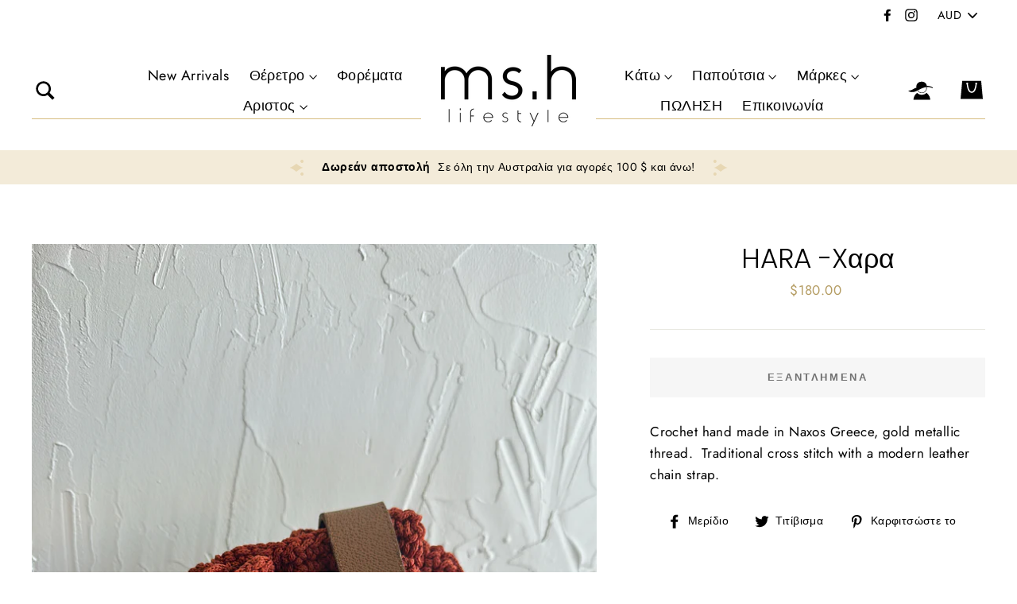

--- FILE ---
content_type: text/html; charset=utf-8
request_url: https://mshlifestyle.com.au/el/products/hara-xa%CF%81%CE%B1
body_size: 36855
content:
<!doctype html>
<html class="no-js" lang="el">
<head>
  <meta charset="utf-8">
  <meta http-equiv="X-UA-Compatible" content="IE=edge,chrome=1">
  <meta name="viewport" content="width=device-width,initial-scale=1">
  <meta name="theme-color" content="#d6bc7f">
  <link rel="canonical" href="https://mshlifestyle.com.au/el/products/hara-xa%cf%81%ce%b1">
  <meta name="format-detection" content="telephone=no"><link rel="shortcut icon" href="//mshlifestyle.com.au/cdn/shop/t/5/assets/favicon.ico?v=173606117365812733121571811518" type="image/x-icon">
  <link rel="shortcut icon" href="//mshlifestyle.com.au/cdn/shop/t/5/assets/favicon-16x16.png?v=647680862893656961571811559" type="image/png" sizes="16x16">
  <link rel="shortcut icon" href="//mshlifestyle.com.au/cdn/shop/t/5/assets/favicon-32x32.png?v=182494126247035681951571811576" type="image/png" sizes="32x32">
  <link rel="shortcut icon" href="//mshlifestyle.com.au/cdn/shop/t/5/assets/favicon-192x192.png?v=28768101497671298391571811568" type="image/png" sizes="192x192">

  <link rel="icon" sizes="192x192" href="//mshlifestyle.com.au/cdn/shop/t/5/assets/touch-icon-192x192.png?v=86300223204805606221571811525">
  <link rel="apple-touch-icon-precomposed" sizes="180x180" href="//mshlifestyle.com.au/cdn/shop/t/5/assets/apple-touch-icon-180x180-precomposed.png?v=49877456715557379351571811552">
  <link rel="apple-touch-icon-precomposed" sizes="152x152" href="//mshlifestyle.com.au/cdn/shop/t/5/assets/apple-touch-icon-152x152-precomposed.png?v=72494894755124615751571811534">
  <link rel="apple-touch-icon-precomposed" sizes="144x144" href="//mshlifestyle.com.au/cdn/shop/t/5/assets/apple-touch-icon-144x144-precomposed.png?v=157174151900254764491571811536">
  <link rel="apple-touch-icon-precomposed" sizes="120x120" href="//mshlifestyle.com.au/cdn/shop/t/5/assets/apple-touch-icon-120x120-precomposed.png?v=39229714585845744461571811532">
  <link rel="apple-touch-icon-precomposed" sizes="114x114" href="//mshlifestyle.com.au/cdn/shop/t/5/assets/apple-touch-icon-114x114-precomposed.png?v=39545851397179840181571811516">
  <link rel="apple-touch-icon-precomposed" sizes="76x76" href="//mshlifestyle.com.au/cdn/shop/t/5/assets/apple-touch-icon-76x76-precomposed.png?v=157110252738175028811571811481">
  <link rel="apple-touch-icon-precomposed" sizes="72x72" href="//mshlifestyle.com.au/cdn/shop/t/5/assets/apple-touch-icon-72x72-precomposed.png?v=43719845832133692461571811545">
  <link rel="apple-touch-icon-precomposed" href="//mshlifestyle.com.au/cdn/shop/t/5/assets/apple-touch-icon-precomposed.png?v=95110647993889679871571811487">

  
  <title>HARA -Xαρα
&ndash; Ms.H Lifestyle
</title><meta name="description" content="Crochet hand made in Naxos Greece, gold metallic thread.  Traditional cross stitch with a modern leather chain strap. "><meta property="og:site_name" content="Ms.H Lifestyle">
  <meta property="og:url" content="https://mshlifestyle.com.au/el/products/hara-xa%cf%81%ce%b1">
  <meta property="og:title" content="HARA -Xαρα">
  <meta property="og:type" content="product">
  <meta property="og:description" content="Crochet hand made in Naxos Greece, gold metallic thread.  Traditional cross stitch with a modern leather chain strap. "><meta property="og:price:amount" content="180.00">
    <meta property="og:price:currency" content="AUD"><meta property="og:image" content="http://mshlifestyle.com.au/cdn/shop/files/0170ACE5-B01F-474D-9B9B-88B40F1A190F_1200x630.jpg?v=1710974894">
  <meta property="og:image:secure_url" content="https://mshlifestyle.com.au/cdn/shop/files/0170ACE5-B01F-474D-9B9B-88B40F1A190F_1200x630.jpg?v=1710974894">
  <meta name="twitter:site" content="@">
  <meta name="twitter:card" content="summary_large_image">
  <meta name="twitter:title" content="HARA -Xαρα">
  <meta name="twitter:description" content="Crochet hand made in Naxos Greece, gold metallic thread.  Traditional cross stitch with a modern leather chain strap. ">


  <style data-shopify>
  @font-face {
  font-family: Poppins;
  font-weight: 300;
  font-style: normal;
  src: url("//mshlifestyle.com.au/cdn/fonts/poppins/poppins_n3.05f58335c3209cce17da4f1f1ab324ebe2982441.woff2") format("woff2"),
       url("//mshlifestyle.com.au/cdn/fonts/poppins/poppins_n3.6971368e1f131d2c8ff8e3a44a36b577fdda3ff5.woff") format("woff");
}

  @font-face {
  font-family: Jost;
  font-weight: 400;
  font-style: normal;
  src: url("//mshlifestyle.com.au/cdn/fonts/jost/jost_n4.d47a1b6347ce4a4c9f437608011273009d91f2b7.woff2") format("woff2"),
       url("//mshlifestyle.com.au/cdn/fonts/jost/jost_n4.791c46290e672b3f85c3d1c651ef2efa3819eadd.woff") format("woff");
}


  @font-face {
  font-family: Jost;
  font-weight: 700;
  font-style: normal;
  src: url("//mshlifestyle.com.au/cdn/fonts/jost/jost_n7.921dc18c13fa0b0c94c5e2517ffe06139c3615a3.woff2") format("woff2"),
       url("//mshlifestyle.com.au/cdn/fonts/jost/jost_n7.cbfc16c98c1e195f46c536e775e4e959c5f2f22b.woff") format("woff");
}

  @font-face {
  font-family: Jost;
  font-weight: 400;
  font-style: italic;
  src: url("//mshlifestyle.com.au/cdn/fonts/jost/jost_i4.b690098389649750ada222b9763d55796c5283a5.woff2") format("woff2"),
       url("//mshlifestyle.com.au/cdn/fonts/jost/jost_i4.fd766415a47e50b9e391ae7ec04e2ae25e7e28b0.woff") format("woff");
}

  @font-face {
  font-family: Jost;
  font-weight: 700;
  font-style: italic;
  src: url("//mshlifestyle.com.au/cdn/fonts/jost/jost_i7.d8201b854e41e19d7ed9b1a31fe4fe71deea6d3f.woff2") format("woff2"),
       url("//mshlifestyle.com.au/cdn/fonts/jost/jost_i7.eae515c34e26b6c853efddc3fc0c552e0de63757.woff") format("woff");
}

</style>

  <link href="//mshlifestyle.com.au/cdn/shop/t/5/assets/theme.scss.css?v=98625445024481528191759259538" rel="stylesheet" type="text/css" media="all" />

  <style data-shopify>
    .collection-item__title {
      font-size: 20.8px;
    }

    @media screen and (min-width: 769px) {
      .collection-item__title {
        font-size: 26px;
      }
    }
  </style>

  <script>
    document.documentElement.className = document.documentElement.className.replace('no-js', 'js');

    window.theme = window.theme || {};
    theme.strings = {
      addToCart: "Προσθήκη στο καλάθι",
      soldOut: "Εξαντλημένα",
      unavailable: "Μη διαθέσιμο",
      stockLabel: "[count] σε απόθεμα",
      savePrice: "Εξοικονόμηση [saved_amount]",
      cartEmpty: "Το καλάθι σας είναι άδειο.",
      cartTermsConfirmation: "Πρέπει να συμφωνήσετε με τους όρους και τις προϋποθέσεις των πωλήσεων για να κάνετε check out"
    };
    theme.settings = {
      dynamicVariantsEnable: true,
      dynamicVariantType: "button",
      cartType: "drawer",
      currenciesEnabled: true,
      moneyFormat: "\u003cspan class=money\u003e${{amount}}\u003c\/span\u003e",
      saveType: "dollar",
      recentlyViewedEnabled: false,
      quickView: true,
      themeVersion: "2.1.2"
    };
  </script>

  <script>window.performance && window.performance.mark && window.performance.mark('shopify.content_for_header.start');</script><meta id="shopify-digital-wallet" name="shopify-digital-wallet" content="/7280033845/digital_wallets/dialog">
<meta name="shopify-checkout-api-token" content="03354ae471282104c039eeb5d6240a06">
<meta id="in-context-paypal-metadata" data-shop-id="7280033845" data-venmo-supported="false" data-environment="production" data-locale="en_US" data-paypal-v4="true" data-currency="AUD">
<link rel="alternate" hreflang="x-default" href="https://mshlifestyle.com.au/products/hara-xa%CF%81%CE%B1">
<link rel="alternate" hreflang="en" href="https://mshlifestyle.com.au/products/hara-xa%CF%81%CE%B1">
<link rel="alternate" hreflang="el" href="https://mshlifestyle.com.au/el/products/hara-xa%CF%81%CE%B1">
<link rel="alternate" hreflang="it" href="https://mshlifestyle.com.au/it/products/hara-xa%CF%81%CE%B1">
<link rel="alternate" type="application/json+oembed" href="https://mshlifestyle.com.au/el/products/hara-xa%cf%81%ce%b1.oembed">
<script async="async" src="/checkouts/internal/preloads.js?locale=el-AU"></script>
<link rel="preconnect" href="https://shop.app" crossorigin="anonymous">
<script async="async" src="https://shop.app/checkouts/internal/preloads.js?locale=el-AU&shop_id=7280033845" crossorigin="anonymous"></script>
<script id="apple-pay-shop-capabilities" type="application/json">{"shopId":7280033845,"countryCode":"AU","currencyCode":"AUD","merchantCapabilities":["supports3DS"],"merchantId":"gid:\/\/shopify\/Shop\/7280033845","merchantName":"Ms.H Lifestyle","requiredBillingContactFields":["postalAddress","email","phone"],"requiredShippingContactFields":["postalAddress","email","phone"],"shippingType":"shipping","supportedNetworks":["visa","masterCard","amex","jcb"],"total":{"type":"pending","label":"Ms.H Lifestyle","amount":"1.00"},"shopifyPaymentsEnabled":true,"supportsSubscriptions":true}</script>
<script id="shopify-features" type="application/json">{"accessToken":"03354ae471282104c039eeb5d6240a06","betas":["rich-media-storefront-analytics"],"domain":"mshlifestyle.com.au","predictiveSearch":true,"shopId":7280033845,"locale":"el"}</script>
<script>var Shopify = Shopify || {};
Shopify.shop = "ms-h-lifestyle.myshopify.com";
Shopify.locale = "el";
Shopify.currency = {"active":"AUD","rate":"1.0"};
Shopify.country = "AU";
Shopify.theme = {"name":"Ms.H Lifestyle 1.2 - PROD","id":75865653301,"schema_name":"Impulse","schema_version":"2.1.2","theme_store_id":857,"role":"main"};
Shopify.theme.handle = "null";
Shopify.theme.style = {"id":null,"handle":null};
Shopify.cdnHost = "mshlifestyle.com.au/cdn";
Shopify.routes = Shopify.routes || {};
Shopify.routes.root = "/el/";</script>
<script type="module">!function(o){(o.Shopify=o.Shopify||{}).modules=!0}(window);</script>
<script>!function(o){function n(){var o=[];function n(){o.push(Array.prototype.slice.apply(arguments))}return n.q=o,n}var t=o.Shopify=o.Shopify||{};t.loadFeatures=n(),t.autoloadFeatures=n()}(window);</script>
<script>
  window.ShopifyPay = window.ShopifyPay || {};
  window.ShopifyPay.apiHost = "shop.app\/pay";
  window.ShopifyPay.redirectState = null;
</script>
<script id="shop-js-analytics" type="application/json">{"pageType":"product"}</script>
<script defer="defer" async type="module" src="//mshlifestyle.com.au/cdn/shopifycloud/shop-js/modules/v2/client.init-shop-cart-sync_C5zu1it0.el.esm.js"></script>
<script defer="defer" async type="module" src="//mshlifestyle.com.au/cdn/shopifycloud/shop-js/modules/v2/chunk.common_iou2FezD.esm.js"></script>
<script type="module">
  await import("//mshlifestyle.com.au/cdn/shopifycloud/shop-js/modules/v2/client.init-shop-cart-sync_C5zu1it0.el.esm.js");
await import("//mshlifestyle.com.au/cdn/shopifycloud/shop-js/modules/v2/chunk.common_iou2FezD.esm.js");

  window.Shopify.SignInWithShop?.initShopCartSync?.({"fedCMEnabled":true,"windoidEnabled":true});

</script>
<script>
  window.Shopify = window.Shopify || {};
  if (!window.Shopify.featureAssets) window.Shopify.featureAssets = {};
  window.Shopify.featureAssets['shop-js'] = {"shop-cart-sync":["modules/v2/client.shop-cart-sync_B0KwEYGL.el.esm.js","modules/v2/chunk.common_iou2FezD.esm.js"],"init-fed-cm":["modules/v2/client.init-fed-cm_BNUUvtYa.el.esm.js","modules/v2/chunk.common_iou2FezD.esm.js"],"shop-button":["modules/v2/client.shop-button_D4bY3VvV.el.esm.js","modules/v2/chunk.common_iou2FezD.esm.js"],"init-windoid":["modules/v2/client.init-windoid_DHev8zbq.el.esm.js","modules/v2/chunk.common_iou2FezD.esm.js"],"shop-cash-offers":["modules/v2/client.shop-cash-offers_vFO0fV23.el.esm.js","modules/v2/chunk.common_iou2FezD.esm.js","modules/v2/chunk.modal_BRUFDfE4.esm.js"],"shop-toast-manager":["modules/v2/client.shop-toast-manager_DMhunjt6.el.esm.js","modules/v2/chunk.common_iou2FezD.esm.js"],"init-shop-email-lookup-coordinator":["modules/v2/client.init-shop-email-lookup-coordinator_FeZbBEdZ.el.esm.js","modules/v2/chunk.common_iou2FezD.esm.js"],"pay-button":["modules/v2/client.pay-button_tK00ZDrr.el.esm.js","modules/v2/chunk.common_iou2FezD.esm.js"],"avatar":["modules/v2/client.avatar_BTnouDA3.el.esm.js"],"init-shop-cart-sync":["modules/v2/client.init-shop-cart-sync_C5zu1it0.el.esm.js","modules/v2/chunk.common_iou2FezD.esm.js"],"shop-login-button":["modules/v2/client.shop-login-button_DpQOuLTJ.el.esm.js","modules/v2/chunk.common_iou2FezD.esm.js","modules/v2/chunk.modal_BRUFDfE4.esm.js"],"init-customer-accounts-sign-up":["modules/v2/client.init-customer-accounts-sign-up_Bmx_pRee.el.esm.js","modules/v2/client.shop-login-button_DpQOuLTJ.el.esm.js","modules/v2/chunk.common_iou2FezD.esm.js","modules/v2/chunk.modal_BRUFDfE4.esm.js"],"init-shop-for-new-customer-accounts":["modules/v2/client.init-shop-for-new-customer-accounts_DjDg8V1e.el.esm.js","modules/v2/client.shop-login-button_DpQOuLTJ.el.esm.js","modules/v2/chunk.common_iou2FezD.esm.js","modules/v2/chunk.modal_BRUFDfE4.esm.js"],"init-customer-accounts":["modules/v2/client.init-customer-accounts_D7olGLFH.el.esm.js","modules/v2/client.shop-login-button_DpQOuLTJ.el.esm.js","modules/v2/chunk.common_iou2FezD.esm.js","modules/v2/chunk.modal_BRUFDfE4.esm.js"],"shop-follow-button":["modules/v2/client.shop-follow-button_DbHzTjkK.el.esm.js","modules/v2/chunk.common_iou2FezD.esm.js","modules/v2/chunk.modal_BRUFDfE4.esm.js"],"lead-capture":["modules/v2/client.lead-capture_BpRQZ-kY.el.esm.js","modules/v2/chunk.common_iou2FezD.esm.js","modules/v2/chunk.modal_BRUFDfE4.esm.js"],"checkout-modal":["modules/v2/client.checkout-modal_o8N9pdrf.el.esm.js","modules/v2/chunk.common_iou2FezD.esm.js","modules/v2/chunk.modal_BRUFDfE4.esm.js"],"shop-login":["modules/v2/client.shop-login_eBYeu-bv.el.esm.js","modules/v2/chunk.common_iou2FezD.esm.js","modules/v2/chunk.modal_BRUFDfE4.esm.js"],"payment-terms":["modules/v2/client.payment-terms_BClHb3I0.el.esm.js","modules/v2/chunk.common_iou2FezD.esm.js","modules/v2/chunk.modal_BRUFDfE4.esm.js"]};
</script>
<script>(function() {
  var isLoaded = false;
  function asyncLoad() {
    if (isLoaded) return;
    isLoaded = true;
    var urls = ["https:\/\/chimpstatic.com\/mcjs-connected\/js\/users\/70af5518da67cef483123c347\/06b468b2994013ab3fdc7fffd.js?shop=ms-h-lifestyle.myshopify.com","https:\/\/cdn.nfcube.com\/instafeed-80f53cfb8f722584ef5ed30b35b6bbc5.js?shop=ms-h-lifestyle.myshopify.com","\/\/cdn.shopify.com\/s\/files\/1\/0257\/0108\/9360\/t\/85\/assets\/usf-license.js?shop=ms-h-lifestyle.myshopify.com"];
    for (var i = 0; i < urls.length; i++) {
      var s = document.createElement('script');
      s.type = 'text/javascript';
      s.async = true;
      s.src = urls[i];
      var x = document.getElementsByTagName('script')[0];
      x.parentNode.insertBefore(s, x);
    }
  };
  if(window.attachEvent) {
    window.attachEvent('onload', asyncLoad);
  } else {
    window.addEventListener('load', asyncLoad, false);
  }
})();</script>
<script id="__st">var __st={"a":7280033845,"offset":39600,"reqid":"73d5551f-2386-4926-90ff-76014f89524f-1768958626","pageurl":"mshlifestyle.com.au\/el\/products\/hara-xa%CF%81%CE%B1","u":"9c81701c43b8","p":"product","rtyp":"product","rid":7393893056565};</script>
<script>window.ShopifyPaypalV4VisibilityTracking = true;</script>
<script id="captcha-bootstrap">!function(){'use strict';const t='contact',e='account',n='new_comment',o=[[t,t],['blogs',n],['comments',n],[t,'customer']],c=[[e,'customer_login'],[e,'guest_login'],[e,'recover_customer_password'],[e,'create_customer']],r=t=>t.map((([t,e])=>`form[action*='/${t}']:not([data-nocaptcha='true']) input[name='form_type'][value='${e}']`)).join(','),a=t=>()=>t?[...document.querySelectorAll(t)].map((t=>t.form)):[];function s(){const t=[...o],e=r(t);return a(e)}const i='password',u='form_key',d=['recaptcha-v3-token','g-recaptcha-response','h-captcha-response',i],f=()=>{try{return window.sessionStorage}catch{return}},m='__shopify_v',_=t=>t.elements[u];function p(t,e,n=!1){try{const o=window.sessionStorage,c=JSON.parse(o.getItem(e)),{data:r}=function(t){const{data:e,action:n}=t;return t[m]||n?{data:e,action:n}:{data:t,action:n}}(c);for(const[e,n]of Object.entries(r))t.elements[e]&&(t.elements[e].value=n);n&&o.removeItem(e)}catch(o){console.error('form repopulation failed',{error:o})}}const l='form_type',E='cptcha';function T(t){t.dataset[E]=!0}const w=window,h=w.document,L='Shopify',v='ce_forms',y='captcha';let A=!1;((t,e)=>{const n=(g='f06e6c50-85a8-45c8-87d0-21a2b65856fe',I='https://cdn.shopify.com/shopifycloud/storefront-forms-hcaptcha/ce_storefront_forms_captcha_hcaptcha.v1.5.2.iife.js',D={infoText:'Προστατεύεται με το hCaptcha',privacyText:'Απόρρητο',termsText:'Όροι'},(t,e,n)=>{const o=w[L][v],c=o.bindForm;if(c)return c(t,g,e,D).then(n);var r;o.q.push([[t,g,e,D],n]),r=I,A||(h.body.append(Object.assign(h.createElement('script'),{id:'captcha-provider',async:!0,src:r})),A=!0)});var g,I,D;w[L]=w[L]||{},w[L][v]=w[L][v]||{},w[L][v].q=[],w[L][y]=w[L][y]||{},w[L][y].protect=function(t,e){n(t,void 0,e),T(t)},Object.freeze(w[L][y]),function(t,e,n,w,h,L){const[v,y,A,g]=function(t,e,n){const i=e?o:[],u=t?c:[],d=[...i,...u],f=r(d),m=r(i),_=r(d.filter((([t,e])=>n.includes(e))));return[a(f),a(m),a(_),s()]}(w,h,L),I=t=>{const e=t.target;return e instanceof HTMLFormElement?e:e&&e.form},D=t=>v().includes(t);t.addEventListener('submit',(t=>{const e=I(t);if(!e)return;const n=D(e)&&!e.dataset.hcaptchaBound&&!e.dataset.recaptchaBound,o=_(e),c=g().includes(e)&&(!o||!o.value);(n||c)&&t.preventDefault(),c&&!n&&(function(t){try{if(!f())return;!function(t){const e=f();if(!e)return;const n=_(t);if(!n)return;const o=n.value;o&&e.removeItem(o)}(t);const e=Array.from(Array(32),(()=>Math.random().toString(36)[2])).join('');!function(t,e){_(t)||t.append(Object.assign(document.createElement('input'),{type:'hidden',name:u})),t.elements[u].value=e}(t,e),function(t,e){const n=f();if(!n)return;const o=[...t.querySelectorAll(`input[type='${i}']`)].map((({name:t})=>t)),c=[...d,...o],r={};for(const[a,s]of new FormData(t).entries())c.includes(a)||(r[a]=s);n.setItem(e,JSON.stringify({[m]:1,action:t.action,data:r}))}(t,e)}catch(e){console.error('failed to persist form',e)}}(e),e.submit())}));const S=(t,e)=>{t&&!t.dataset[E]&&(n(t,e.some((e=>e===t))),T(t))};for(const o of['focusin','change'])t.addEventListener(o,(t=>{const e=I(t);D(e)&&S(e,y())}));const B=e.get('form_key'),M=e.get(l),P=B&&M;t.addEventListener('DOMContentLoaded',(()=>{const t=y();if(P)for(const e of t)e.elements[l].value===M&&p(e,B);[...new Set([...A(),...v().filter((t=>'true'===t.dataset.shopifyCaptcha))])].forEach((e=>S(e,t)))}))}(h,new URLSearchParams(w.location.search),n,t,e,['guest_login'])})(!0,!0)}();</script>
<script integrity="sha256-4kQ18oKyAcykRKYeNunJcIwy7WH5gtpwJnB7kiuLZ1E=" data-source-attribution="shopify.loadfeatures" defer="defer" src="//mshlifestyle.com.au/cdn/shopifycloud/storefront/assets/storefront/load_feature-a0a9edcb.js" crossorigin="anonymous"></script>
<script crossorigin="anonymous" defer="defer" src="//mshlifestyle.com.au/cdn/shopifycloud/storefront/assets/shopify_pay/storefront-65b4c6d7.js?v=20250812"></script>
<script data-source-attribution="shopify.dynamic_checkout.dynamic.init">var Shopify=Shopify||{};Shopify.PaymentButton=Shopify.PaymentButton||{isStorefrontPortableWallets:!0,init:function(){window.Shopify.PaymentButton.init=function(){};var t=document.createElement("script");t.src="https://mshlifestyle.com.au/cdn/shopifycloud/portable-wallets/latest/portable-wallets.el.js",t.type="module",document.head.appendChild(t)}};
</script>
<script data-source-attribution="shopify.dynamic_checkout.buyer_consent">
  function portableWalletsHideBuyerConsent(e){var t=document.getElementById("shopify-buyer-consent"),n=document.getElementById("shopify-subscription-policy-button");t&&n&&(t.classList.add("hidden"),t.setAttribute("aria-hidden","true"),n.removeEventListener("click",e))}function portableWalletsShowBuyerConsent(e){var t=document.getElementById("shopify-buyer-consent"),n=document.getElementById("shopify-subscription-policy-button");t&&n&&(t.classList.remove("hidden"),t.removeAttribute("aria-hidden"),n.addEventListener("click",e))}window.Shopify?.PaymentButton&&(window.Shopify.PaymentButton.hideBuyerConsent=portableWalletsHideBuyerConsent,window.Shopify.PaymentButton.showBuyerConsent=portableWalletsShowBuyerConsent);
</script>
<script>
  function portableWalletsCleanup(e){e&&e.src&&console.error("Failed to load portable wallets script "+e.src);var t=document.querySelectorAll("shopify-accelerated-checkout .shopify-payment-button__skeleton, shopify-accelerated-checkout-cart .wallet-cart-button__skeleton"),e=document.getElementById("shopify-buyer-consent");for(let e=0;e<t.length;e++)t[e].remove();e&&e.remove()}function portableWalletsNotLoadedAsModule(e){e instanceof ErrorEvent&&"string"==typeof e.message&&e.message.includes("import.meta")&&"string"==typeof e.filename&&e.filename.includes("portable-wallets")&&(window.removeEventListener("error",portableWalletsNotLoadedAsModule),window.Shopify.PaymentButton.failedToLoad=e,"loading"===document.readyState?document.addEventListener("DOMContentLoaded",window.Shopify.PaymentButton.init):window.Shopify.PaymentButton.init())}window.addEventListener("error",portableWalletsNotLoadedAsModule);
</script>

<script type="module" src="https://mshlifestyle.com.au/cdn/shopifycloud/portable-wallets/latest/portable-wallets.el.js" onError="portableWalletsCleanup(this)" crossorigin="anonymous"></script>
<script nomodule>
  document.addEventListener("DOMContentLoaded", portableWalletsCleanup);
</script>

<link id="shopify-accelerated-checkout-styles" rel="stylesheet" media="screen" href="https://mshlifestyle.com.au/cdn/shopifycloud/portable-wallets/latest/accelerated-checkout-backwards-compat.css" crossorigin="anonymous">
<style id="shopify-accelerated-checkout-cart">
        #shopify-buyer-consent {
  margin-top: 1em;
  display: inline-block;
  width: 100%;
}

#shopify-buyer-consent.hidden {
  display: none;
}

#shopify-subscription-policy-button {
  background: none;
  border: none;
  padding: 0;
  text-decoration: underline;
  font-size: inherit;
  cursor: pointer;
}

#shopify-subscription-policy-button::before {
  box-shadow: none;
}

      </style>

<script>window.performance && window.performance.mark && window.performance.mark('shopify.content_for_header.end');</script>

  <script src="//mshlifestyle.com.au/cdn/shop/t/5/assets/vendor-scripts-v2.js" defer="defer"></script>

  
    <script src="/services/javascripts/currencies.js" defer="defer"></script>
    <script src="//mshlifestyle.com.au/cdn/shop/t/5/assets/currencies.jquery.min.js" defer="defer"></script>
  

  <script src="//mshlifestyle.com.au/cdn/shop/t/5/assets/theme.js?v=63973469842910503781583137352" defer="defer"></script><script src="https://cdn.shopify.com/extensions/019bdc89-9f2b-7760-82ea-577626c76e8b/spin-wheel-ea-1128/assets/main-ea-spin.js" type="text/javascript" defer="defer"></script>
<link href="https://cdn.shopify.com/extensions/019bdc89-9f2b-7760-82ea-577626c76e8b/spin-wheel-ea-1128/assets/main-ea-spin.css" rel="stylesheet" type="text/css" media="all">
<link href="https://monorail-edge.shopifysvc.com" rel="dns-prefetch">
<script>(function(){if ("sendBeacon" in navigator && "performance" in window) {try {var session_token_from_headers = performance.getEntriesByType('navigation')[0].serverTiming.find(x => x.name == '_s').description;} catch {var session_token_from_headers = undefined;}var session_cookie_matches = document.cookie.match(/_shopify_s=([^;]*)/);var session_token_from_cookie = session_cookie_matches && session_cookie_matches.length === 2 ? session_cookie_matches[1] : "";var session_token = session_token_from_headers || session_token_from_cookie || "";function handle_abandonment_event(e) {var entries = performance.getEntries().filter(function(entry) {return /monorail-edge.shopifysvc.com/.test(entry.name);});if (!window.abandonment_tracked && entries.length === 0) {window.abandonment_tracked = true;var currentMs = Date.now();var navigation_start = performance.timing.navigationStart;var payload = {shop_id: 7280033845,url: window.location.href,navigation_start,duration: currentMs - navigation_start,session_token,page_type: "product"};window.navigator.sendBeacon("https://monorail-edge.shopifysvc.com/v1/produce", JSON.stringify({schema_id: "online_store_buyer_site_abandonment/1.1",payload: payload,metadata: {event_created_at_ms: currentMs,event_sent_at_ms: currentMs}}));}}window.addEventListener('pagehide', handle_abandonment_event);}}());</script>
<script id="web-pixels-manager-setup">(function e(e,d,r,n,o){if(void 0===o&&(o={}),!Boolean(null===(a=null===(i=window.Shopify)||void 0===i?void 0:i.analytics)||void 0===a?void 0:a.replayQueue)){var i,a;window.Shopify=window.Shopify||{};var t=window.Shopify;t.analytics=t.analytics||{};var s=t.analytics;s.replayQueue=[],s.publish=function(e,d,r){return s.replayQueue.push([e,d,r]),!0};try{self.performance.mark("wpm:start")}catch(e){}var l=function(){var e={modern:/Edge?\/(1{2}[4-9]|1[2-9]\d|[2-9]\d{2}|\d{4,})\.\d+(\.\d+|)|Firefox\/(1{2}[4-9]|1[2-9]\d|[2-9]\d{2}|\d{4,})\.\d+(\.\d+|)|Chrom(ium|e)\/(9{2}|\d{3,})\.\d+(\.\d+|)|(Maci|X1{2}).+ Version\/(15\.\d+|(1[6-9]|[2-9]\d|\d{3,})\.\d+)([,.]\d+|)( \(\w+\)|)( Mobile\/\w+|) Safari\/|Chrome.+OPR\/(9{2}|\d{3,})\.\d+\.\d+|(CPU[ +]OS|iPhone[ +]OS|CPU[ +]iPhone|CPU IPhone OS|CPU iPad OS)[ +]+(15[._]\d+|(1[6-9]|[2-9]\d|\d{3,})[._]\d+)([._]\d+|)|Android:?[ /-](13[3-9]|1[4-9]\d|[2-9]\d{2}|\d{4,})(\.\d+|)(\.\d+|)|Android.+Firefox\/(13[5-9]|1[4-9]\d|[2-9]\d{2}|\d{4,})\.\d+(\.\d+|)|Android.+Chrom(ium|e)\/(13[3-9]|1[4-9]\d|[2-9]\d{2}|\d{4,})\.\d+(\.\d+|)|SamsungBrowser\/([2-9]\d|\d{3,})\.\d+/,legacy:/Edge?\/(1[6-9]|[2-9]\d|\d{3,})\.\d+(\.\d+|)|Firefox\/(5[4-9]|[6-9]\d|\d{3,})\.\d+(\.\d+|)|Chrom(ium|e)\/(5[1-9]|[6-9]\d|\d{3,})\.\d+(\.\d+|)([\d.]+$|.*Safari\/(?![\d.]+ Edge\/[\d.]+$))|(Maci|X1{2}).+ Version\/(10\.\d+|(1[1-9]|[2-9]\d|\d{3,})\.\d+)([,.]\d+|)( \(\w+\)|)( Mobile\/\w+|) Safari\/|Chrome.+OPR\/(3[89]|[4-9]\d|\d{3,})\.\d+\.\d+|(CPU[ +]OS|iPhone[ +]OS|CPU[ +]iPhone|CPU IPhone OS|CPU iPad OS)[ +]+(10[._]\d+|(1[1-9]|[2-9]\d|\d{3,})[._]\d+)([._]\d+|)|Android:?[ /-](13[3-9]|1[4-9]\d|[2-9]\d{2}|\d{4,})(\.\d+|)(\.\d+|)|Mobile Safari.+OPR\/([89]\d|\d{3,})\.\d+\.\d+|Android.+Firefox\/(13[5-9]|1[4-9]\d|[2-9]\d{2}|\d{4,})\.\d+(\.\d+|)|Android.+Chrom(ium|e)\/(13[3-9]|1[4-9]\d|[2-9]\d{2}|\d{4,})\.\d+(\.\d+|)|Android.+(UC? ?Browser|UCWEB|U3)[ /]?(15\.([5-9]|\d{2,})|(1[6-9]|[2-9]\d|\d{3,})\.\d+)\.\d+|SamsungBrowser\/(5\.\d+|([6-9]|\d{2,})\.\d+)|Android.+MQ{2}Browser\/(14(\.(9|\d{2,})|)|(1[5-9]|[2-9]\d|\d{3,})(\.\d+|))(\.\d+|)|K[Aa][Ii]OS\/(3\.\d+|([4-9]|\d{2,})\.\d+)(\.\d+|)/},d=e.modern,r=e.legacy,n=navigator.userAgent;return n.match(d)?"modern":n.match(r)?"legacy":"unknown"}(),u="modern"===l?"modern":"legacy",c=(null!=n?n:{modern:"",legacy:""})[u],f=function(e){return[e.baseUrl,"/wpm","/b",e.hashVersion,"modern"===e.buildTarget?"m":"l",".js"].join("")}({baseUrl:d,hashVersion:r,buildTarget:u}),m=function(e){var d=e.version,r=e.bundleTarget,n=e.surface,o=e.pageUrl,i=e.monorailEndpoint;return{emit:function(e){var a=e.status,t=e.errorMsg,s=(new Date).getTime(),l=JSON.stringify({metadata:{event_sent_at_ms:s},events:[{schema_id:"web_pixels_manager_load/3.1",payload:{version:d,bundle_target:r,page_url:o,status:a,surface:n,error_msg:t},metadata:{event_created_at_ms:s}}]});if(!i)return console&&console.warn&&console.warn("[Web Pixels Manager] No Monorail endpoint provided, skipping logging."),!1;try{return self.navigator.sendBeacon.bind(self.navigator)(i,l)}catch(e){}var u=new XMLHttpRequest;try{return u.open("POST",i,!0),u.setRequestHeader("Content-Type","text/plain"),u.send(l),!0}catch(e){return console&&console.warn&&console.warn("[Web Pixels Manager] Got an unhandled error while logging to Monorail."),!1}}}}({version:r,bundleTarget:l,surface:e.surface,pageUrl:self.location.href,monorailEndpoint:e.monorailEndpoint});try{o.browserTarget=l,function(e){var d=e.src,r=e.async,n=void 0===r||r,o=e.onload,i=e.onerror,a=e.sri,t=e.scriptDataAttributes,s=void 0===t?{}:t,l=document.createElement("script"),u=document.querySelector("head"),c=document.querySelector("body");if(l.async=n,l.src=d,a&&(l.integrity=a,l.crossOrigin="anonymous"),s)for(var f in s)if(Object.prototype.hasOwnProperty.call(s,f))try{l.dataset[f]=s[f]}catch(e){}if(o&&l.addEventListener("load",o),i&&l.addEventListener("error",i),u)u.appendChild(l);else{if(!c)throw new Error("Did not find a head or body element to append the script");c.appendChild(l)}}({src:f,async:!0,onload:function(){if(!function(){var e,d;return Boolean(null===(d=null===(e=window.Shopify)||void 0===e?void 0:e.analytics)||void 0===d?void 0:d.initialized)}()){var d=window.webPixelsManager.init(e)||void 0;if(d){var r=window.Shopify.analytics;r.replayQueue.forEach((function(e){var r=e[0],n=e[1],o=e[2];d.publishCustomEvent(r,n,o)})),r.replayQueue=[],r.publish=d.publishCustomEvent,r.visitor=d.visitor,r.initialized=!0}}},onerror:function(){return m.emit({status:"failed",errorMsg:"".concat(f," has failed to load")})},sri:function(e){var d=/^sha384-[A-Za-z0-9+/=]+$/;return"string"==typeof e&&d.test(e)}(c)?c:"",scriptDataAttributes:o}),m.emit({status:"loading"})}catch(e){m.emit({status:"failed",errorMsg:(null==e?void 0:e.message)||"Unknown error"})}}})({shopId: 7280033845,storefrontBaseUrl: "https://mshlifestyle.com.au",extensionsBaseUrl: "https://extensions.shopifycdn.com/cdn/shopifycloud/web-pixels-manager",monorailEndpoint: "https://monorail-edge.shopifysvc.com/unstable/produce_batch",surface: "storefront-renderer",enabledBetaFlags: ["2dca8a86"],webPixelsConfigList: [{"id":"240025653","configuration":"{\"pixel_id\":\"1311391285872639\",\"pixel_type\":\"facebook_pixel\",\"metaapp_system_user_token\":\"-\"}","eventPayloadVersion":"v1","runtimeContext":"OPEN","scriptVersion":"ca16bc87fe92b6042fbaa3acc2fbdaa6","type":"APP","apiClientId":2329312,"privacyPurposes":["ANALYTICS","MARKETING","SALE_OF_DATA"],"dataSharingAdjustments":{"protectedCustomerApprovalScopes":["read_customer_address","read_customer_email","read_customer_name","read_customer_personal_data","read_customer_phone"]}},{"id":"99123253","eventPayloadVersion":"v1","runtimeContext":"LAX","scriptVersion":"1","type":"CUSTOM","privacyPurposes":["ANALYTICS"],"name":"Google Analytics tag (migrated)"},{"id":"shopify-app-pixel","configuration":"{}","eventPayloadVersion":"v1","runtimeContext":"STRICT","scriptVersion":"0450","apiClientId":"shopify-pixel","type":"APP","privacyPurposes":["ANALYTICS","MARKETING"]},{"id":"shopify-custom-pixel","eventPayloadVersion":"v1","runtimeContext":"LAX","scriptVersion":"0450","apiClientId":"shopify-pixel","type":"CUSTOM","privacyPurposes":["ANALYTICS","MARKETING"]}],isMerchantRequest: false,initData: {"shop":{"name":"Ms.H Lifestyle","paymentSettings":{"currencyCode":"AUD"},"myshopifyDomain":"ms-h-lifestyle.myshopify.com","countryCode":"AU","storefrontUrl":"https:\/\/mshlifestyle.com.au\/el"},"customer":null,"cart":null,"checkout":null,"productVariants":[{"price":{"amount":180.0,"currencyCode":"AUD"},"product":{"title":"HARA -Xαρα","vendor":"Ms.H Lifestyle","id":"7393893056565","untranslatedTitle":"HARA -Xαρα","url":"\/el\/products\/hara-xa%CF%81%CE%B1","type":""},"id":"43081188573237","image":{"src":"\/\/mshlifestyle.com.au\/cdn\/shop\/files\/0170ACE5-B01F-474D-9B9B-88B40F1A190F.jpg?v=1710974894"},"sku":"","title":"Default Title","untranslatedTitle":"Default Title"}],"purchasingCompany":null},},"https://mshlifestyle.com.au/cdn","fcfee988w5aeb613cpc8e4bc33m6693e112",{"modern":"","legacy":""},{"shopId":"7280033845","storefrontBaseUrl":"https:\/\/mshlifestyle.com.au","extensionBaseUrl":"https:\/\/extensions.shopifycdn.com\/cdn\/shopifycloud\/web-pixels-manager","surface":"storefront-renderer","enabledBetaFlags":"[\"2dca8a86\"]","isMerchantRequest":"false","hashVersion":"fcfee988w5aeb613cpc8e4bc33m6693e112","publish":"custom","events":"[[\"page_viewed\",{}],[\"product_viewed\",{\"productVariant\":{\"price\":{\"amount\":180.0,\"currencyCode\":\"AUD\"},\"product\":{\"title\":\"HARA -Xαρα\",\"vendor\":\"Ms.H Lifestyle\",\"id\":\"7393893056565\",\"untranslatedTitle\":\"HARA -Xαρα\",\"url\":\"\/el\/products\/hara-xa%CF%81%CE%B1\",\"type\":\"\"},\"id\":\"43081188573237\",\"image\":{\"src\":\"\/\/mshlifestyle.com.au\/cdn\/shop\/files\/0170ACE5-B01F-474D-9B9B-88B40F1A190F.jpg?v=1710974894\"},\"sku\":\"\",\"title\":\"Default Title\",\"untranslatedTitle\":\"Default Title\"}}]]"});</script><script>
  window.ShopifyAnalytics = window.ShopifyAnalytics || {};
  window.ShopifyAnalytics.meta = window.ShopifyAnalytics.meta || {};
  window.ShopifyAnalytics.meta.currency = 'AUD';
  var meta = {"product":{"id":7393893056565,"gid":"gid:\/\/shopify\/Product\/7393893056565","vendor":"Ms.H Lifestyle","type":"","handle":"hara-xaρα","variants":[{"id":43081188573237,"price":18000,"name":"HARA -Xαρα","public_title":null,"sku":""}],"remote":false},"page":{"pageType":"product","resourceType":"product","resourceId":7393893056565,"requestId":"73d5551f-2386-4926-90ff-76014f89524f-1768958626"}};
  for (var attr in meta) {
    window.ShopifyAnalytics.meta[attr] = meta[attr];
  }
</script>
<script class="analytics">
  (function () {
    var customDocumentWrite = function(content) {
      var jquery = null;

      if (window.jQuery) {
        jquery = window.jQuery;
      } else if (window.Checkout && window.Checkout.$) {
        jquery = window.Checkout.$;
      }

      if (jquery) {
        jquery('body').append(content);
      }
    };

    var hasLoggedConversion = function(token) {
      if (token) {
        return document.cookie.indexOf('loggedConversion=' + token) !== -1;
      }
      return false;
    }

    var setCookieIfConversion = function(token) {
      if (token) {
        var twoMonthsFromNow = new Date(Date.now());
        twoMonthsFromNow.setMonth(twoMonthsFromNow.getMonth() + 2);

        document.cookie = 'loggedConversion=' + token + '; expires=' + twoMonthsFromNow;
      }
    }

    var trekkie = window.ShopifyAnalytics.lib = window.trekkie = window.trekkie || [];
    if (trekkie.integrations) {
      return;
    }
    trekkie.methods = [
      'identify',
      'page',
      'ready',
      'track',
      'trackForm',
      'trackLink'
    ];
    trekkie.factory = function(method) {
      return function() {
        var args = Array.prototype.slice.call(arguments);
        args.unshift(method);
        trekkie.push(args);
        return trekkie;
      };
    };
    for (var i = 0; i < trekkie.methods.length; i++) {
      var key = trekkie.methods[i];
      trekkie[key] = trekkie.factory(key);
    }
    trekkie.load = function(config) {
      trekkie.config = config || {};
      trekkie.config.initialDocumentCookie = document.cookie;
      var first = document.getElementsByTagName('script')[0];
      var script = document.createElement('script');
      script.type = 'text/javascript';
      script.onerror = function(e) {
        var scriptFallback = document.createElement('script');
        scriptFallback.type = 'text/javascript';
        scriptFallback.onerror = function(error) {
                var Monorail = {
      produce: function produce(monorailDomain, schemaId, payload) {
        var currentMs = new Date().getTime();
        var event = {
          schema_id: schemaId,
          payload: payload,
          metadata: {
            event_created_at_ms: currentMs,
            event_sent_at_ms: currentMs
          }
        };
        return Monorail.sendRequest("https://" + monorailDomain + "/v1/produce", JSON.stringify(event));
      },
      sendRequest: function sendRequest(endpointUrl, payload) {
        // Try the sendBeacon API
        if (window && window.navigator && typeof window.navigator.sendBeacon === 'function' && typeof window.Blob === 'function' && !Monorail.isIos12()) {
          var blobData = new window.Blob([payload], {
            type: 'text/plain'
          });

          if (window.navigator.sendBeacon(endpointUrl, blobData)) {
            return true;
          } // sendBeacon was not successful

        } // XHR beacon

        var xhr = new XMLHttpRequest();

        try {
          xhr.open('POST', endpointUrl);
          xhr.setRequestHeader('Content-Type', 'text/plain');
          xhr.send(payload);
        } catch (e) {
          console.log(e);
        }

        return false;
      },
      isIos12: function isIos12() {
        return window.navigator.userAgent.lastIndexOf('iPhone; CPU iPhone OS 12_') !== -1 || window.navigator.userAgent.lastIndexOf('iPad; CPU OS 12_') !== -1;
      }
    };
    Monorail.produce('monorail-edge.shopifysvc.com',
      'trekkie_storefront_load_errors/1.1',
      {shop_id: 7280033845,
      theme_id: 75865653301,
      app_name: "storefront",
      context_url: window.location.href,
      source_url: "//mshlifestyle.com.au/cdn/s/trekkie.storefront.cd680fe47e6c39ca5d5df5f0a32d569bc48c0f27.min.js"});

        };
        scriptFallback.async = true;
        scriptFallback.src = '//mshlifestyle.com.au/cdn/s/trekkie.storefront.cd680fe47e6c39ca5d5df5f0a32d569bc48c0f27.min.js';
        first.parentNode.insertBefore(scriptFallback, first);
      };
      script.async = true;
      script.src = '//mshlifestyle.com.au/cdn/s/trekkie.storefront.cd680fe47e6c39ca5d5df5f0a32d569bc48c0f27.min.js';
      first.parentNode.insertBefore(script, first);
    };
    trekkie.load(
      {"Trekkie":{"appName":"storefront","development":false,"defaultAttributes":{"shopId":7280033845,"isMerchantRequest":null,"themeId":75865653301,"themeCityHash":"12744759903292509584","contentLanguage":"el","currency":"AUD","eventMetadataId":"41251f33-083e-470d-9ca7-31add704a19c"},"isServerSideCookieWritingEnabled":true,"monorailRegion":"shop_domain","enabledBetaFlags":["65f19447"]},"Session Attribution":{},"S2S":{"facebookCapiEnabled":true,"source":"trekkie-storefront-renderer","apiClientId":580111}}
    );

    var loaded = false;
    trekkie.ready(function() {
      if (loaded) return;
      loaded = true;

      window.ShopifyAnalytics.lib = window.trekkie;

      var originalDocumentWrite = document.write;
      document.write = customDocumentWrite;
      try { window.ShopifyAnalytics.merchantGoogleAnalytics.call(this); } catch(error) {};
      document.write = originalDocumentWrite;

      window.ShopifyAnalytics.lib.page(null,{"pageType":"product","resourceType":"product","resourceId":7393893056565,"requestId":"73d5551f-2386-4926-90ff-76014f89524f-1768958626","shopifyEmitted":true});

      var match = window.location.pathname.match(/checkouts\/(.+)\/(thank_you|post_purchase)/)
      var token = match? match[1]: undefined;
      if (!hasLoggedConversion(token)) {
        setCookieIfConversion(token);
        window.ShopifyAnalytics.lib.track("Viewed Product",{"currency":"AUD","variantId":43081188573237,"productId":7393893056565,"productGid":"gid:\/\/shopify\/Product\/7393893056565","name":"HARA -Xαρα","price":"180.00","sku":"","brand":"Ms.H Lifestyle","variant":null,"category":"","nonInteraction":true,"remote":false},undefined,undefined,{"shopifyEmitted":true});
      window.ShopifyAnalytics.lib.track("monorail:\/\/trekkie_storefront_viewed_product\/1.1",{"currency":"AUD","variantId":43081188573237,"productId":7393893056565,"productGid":"gid:\/\/shopify\/Product\/7393893056565","name":"HARA -Xαρα","price":"180.00","sku":"","brand":"Ms.H Lifestyle","variant":null,"category":"","nonInteraction":true,"remote":false,"referer":"https:\/\/mshlifestyle.com.au\/el\/products\/hara-xa%CF%81%CE%B1"});
      }
    });


        var eventsListenerScript = document.createElement('script');
        eventsListenerScript.async = true;
        eventsListenerScript.src = "//mshlifestyle.com.au/cdn/shopifycloud/storefront/assets/shop_events_listener-3da45d37.js";
        document.getElementsByTagName('head')[0].appendChild(eventsListenerScript);

})();</script>
  <script>
  if (!window.ga || (window.ga && typeof window.ga !== 'function')) {
    window.ga = function ga() {
      (window.ga.q = window.ga.q || []).push(arguments);
      if (window.Shopify && window.Shopify.analytics && typeof window.Shopify.analytics.publish === 'function') {
        window.Shopify.analytics.publish("ga_stub_called", {}, {sendTo: "google_osp_migration"});
      }
      console.error("Shopify's Google Analytics stub called with:", Array.from(arguments), "\nSee https://help.shopify.com/manual/promoting-marketing/pixels/pixel-migration#google for more information.");
    };
    if (window.Shopify && window.Shopify.analytics && typeof window.Shopify.analytics.publish === 'function') {
      window.Shopify.analytics.publish("ga_stub_initialized", {}, {sendTo: "google_osp_migration"});
    }
  }
</script>
<script
  defer
  src="https://mshlifestyle.com.au/cdn/shopifycloud/perf-kit/shopify-perf-kit-3.0.4.min.js"
  data-application="storefront-renderer"
  data-shop-id="7280033845"
  data-render-region="gcp-us-central1"
  data-page-type="product"
  data-theme-instance-id="75865653301"
  data-theme-name="Impulse"
  data-theme-version="2.1.2"
  data-monorail-region="shop_domain"
  data-resource-timing-sampling-rate="10"
  data-shs="true"
  data-shs-beacon="true"
  data-shs-export-with-fetch="true"
  data-shs-logs-sample-rate="1"
  data-shs-beacon-endpoint="https://mshlifestyle.com.au/api/collect"
></script>
</head>

<body class="template-product currencies-enabled" data-transitions="false">

  
  

  <a class="in-page-link visually-hidden skip-link" href="#MainContent">Μετάβαση στο περιεχόμενο</a>

  <div id="PageContainer" class="page-container">
    <div class="transition-body">

    <div id="shopify-section-header" class="shopify-section">




<div id="NavDrawer" class="drawer drawer--left">
  <div class="drawer__fixed-header drawer__fixed-header--full">
    <div class="drawer__header drawer__header--full appear-animation appear-delay-1">
      <div class="h2 drawer__title">
        
  <span
    class="currency-picker__wrapper currency-picker--drawer">
    <label for="CurrencyPicker-drawer" class="visually-hidden">Pick a currency</label>
    <select class="currency-input" id="CurrencyPicker-drawer" name="currencies"><option value="AUD" selected="selected">AUD</option>
    
      
    
      
      <option value="NZD">NZD</option>
      
    
      
      <option value="EUR">EUR</option>
      
    
      
      <option value="GBP">GBP</option>
      
    
      
      <option value="USD">USD</option>
      
    
      
      <option value="CAD">CAD</option>
      
    
    </select>
  </span>


      </div>
      <div class="drawer__close">
        <button type="button" class="drawer__close-button js-drawer-close">
          <svg aria-hidden="true" focusable="false" role="presentation" class="icon icon-close" viewBox="0 0 64 64"><path d="M19 17.61l27.12 27.13m0-27.12L19 44.74"/></svg>
          <span class="icon__fallback-text">Κλείσιμο μενού</span>
        </button>
      </div>
    </div>
  </div>
  <div class="drawer__inner">

    <ul class="mobile-nav" role="navigation" aria-label="Primary">
      


        <li class="mobile-nav__item appear-animation appear-delay-2">
          
            <a href="/el/collections/new-arrivals" class="mobile-nav__link mobile-nav__link--top-level" >New Arrivals</a>
          

          
        </li>
      


        <li class="mobile-nav__item appear-animation appear-delay-3">
          
            <div class="mobile-nav__has-sublist">
              
                <a href="/el/collections/resort-wear"
                  class="mobile-nav__link mobile-nav__link--top-level"
                  id="Label-el-collections-resort-wear2"
                  >
                  Θέρετρο
                </a>
                <div class="mobile-nav__toggle">
                  <button type="button"
                    aria-controls="Linklist-el-collections-resort-wear2"
                    
                    class="collapsible-trigger collapsible--auto-height ">
                    <span class="collapsible-trigger__icon collapsible-trigger__icon--open" role="presentation">
  <svg aria-hidden="true" focusable="false" role="presentation" class="icon icon--wide icon-chevron-down" viewBox="0 0 28 16"><path d="M1.57 1.59l12.76 12.77L27.1 1.59" stroke-width="2" stroke="#000" fill="none" fill-rule="evenodd"/></svg>
</span>

                  </button>
                </div>
              
            </div>
          

          
            <div id="Linklist-el-collections-resort-wear2"
              class="mobile-nav__sublist collapsible-content collapsible-content--all "
              aria-labelledby="Label-el-collections-resort-wear2"
              >
              <div class="collapsible-content__inner">
                <ul class="mobile-nav__sublist">
                  


                    <li class="mobile-nav__item">
                      <div class="mobile-nav__child-item">
                        
                          <a href="/el/collections/ms-h-linen"
                            class="mobile-nav__link"
                            id="Sublabel-el-collections-ms-h-linen1"
                            >
                            MS. H LINEN
                          </a>
                        
                        
                      </div>

                      
                    </li>
                  


                    <li class="mobile-nav__item">
                      <div class="mobile-nav__child-item">
                        
                          <a href="/el/collections/swimwear"
                            class="mobile-nav__link"
                            id="Sublabel-el-collections-swimwear2"
                            >
                            SWIMWEAR
                          </a>
                        
                        
                          <button type="button"
                            aria-controls="Sublinklist-el-collections-resort-wear2-el-collections-swimwear2"
                            class="collapsible-trigger ">
                            <span class="collapsible-trigger__icon collapsible-trigger__icon--circle collapsible-trigger__icon--open" role="presentation">
  <svg aria-hidden="true" focusable="false" role="presentation" class="icon icon--wide icon-chevron-down" viewBox="0 0 28 16"><path d="M1.57 1.59l12.76 12.77L27.1 1.59" stroke-width="2" stroke="#000" fill="none" fill-rule="evenodd"/></svg>
</span>

                          </button>
                        
                      </div>

                      
                        <div
                          id="Sublinklist-el-collections-resort-wear2-el-collections-swimwear2"
                          aria-labelledby="Sublabel-el-collections-swimwear2"
                          class="mobile-nav__sublist collapsible-content collapsible-content--all "
                          >
                          <div class="collapsible-content__inner">
                            <ul class="mobile-nav__grandchildlist">
                              
                                <li class="mobile-nav__item">
                                  <a href="/el/collections/bond-eye-swim" class="mobile-nav__link" >
                                    BOND-EYE SWIM
                                  </a>
                                </li>
                              
                                <li class="mobile-nav__item">
                                  <a href="/el/collections/zinzina" class="mobile-nav__link" >
                                    ZINZINA
                                  </a>
                                </li>
                              
                                <li class="mobile-nav__item">
                                  <a href="/el/collections/hunza-g" class="mobile-nav__link" >
                                    HUNZA G
                                  </a>
                                </li>
                              
                            </ul>
                          </div>
                        </div>
                      
                    </li>
                  
                </ul>
              </div>
            </div>
          
        </li>
      


        <li class="mobile-nav__item appear-animation appear-delay-4">
          
            <a href="/el/collections/dresses" class="mobile-nav__link mobile-nav__link--top-level" >Φορέματα</a>
          

          
        </li>
      


        <li class="mobile-nav__item appear-animation appear-delay-5">
          
            <div class="mobile-nav__has-sublist">
              
                <a href="/el/collections/tops"
                  class="mobile-nav__link mobile-nav__link--top-level"
                  id="Label-el-collections-tops4"
                  >
                  Αριστος
                </a>
                <div class="mobile-nav__toggle">
                  <button type="button"
                    aria-controls="Linklist-el-collections-tops4"
                    
                    class="collapsible-trigger collapsible--auto-height ">
                    <span class="collapsible-trigger__icon collapsible-trigger__icon--open" role="presentation">
  <svg aria-hidden="true" focusable="false" role="presentation" class="icon icon--wide icon-chevron-down" viewBox="0 0 28 16"><path d="M1.57 1.59l12.76 12.77L27.1 1.59" stroke-width="2" stroke="#000" fill="none" fill-rule="evenodd"/></svg>
</span>

                  </button>
                </div>
              
            </div>
          

          
            <div id="Linklist-el-collections-tops4"
              class="mobile-nav__sublist collapsible-content collapsible-content--all "
              aria-labelledby="Label-el-collections-tops4"
              >
              <div class="collapsible-content__inner">
                <ul class="mobile-nav__sublist">
                  


                    <li class="mobile-nav__item">
                      <div class="mobile-nav__child-item">
                        
                          <a href="/el/collections/tops"
                            class="mobile-nav__link"
                            id="Sublabel-el-collections-tops1"
                            >
                            Αριστος
                          </a>
                        
                        
                      </div>

                      
                    </li>
                  


                    <li class="mobile-nav__item">
                      <div class="mobile-nav__child-item">
                        
                          <a href="/el/collections/shirts"
                            class="mobile-nav__link"
                            id="Sublabel-el-collections-shirts2"
                            >
                            Πουκάμισα
                          </a>
                        
                        
                      </div>

                      
                    </li>
                  


                    <li class="mobile-nav__item">
                      <div class="mobile-nav__child-item">
                        
                          <a href="/el/collections/bodysuits"
                            class="mobile-nav__link"
                            id="Sublabel-el-collections-bodysuits3"
                            >
                            Φορμάκια
                          </a>
                        
                        
                      </div>

                      
                    </li>
                  


                    <li class="mobile-nav__item">
                      <div class="mobile-nav__child-item">
                        
                          <a href="/el/collections/kimonos"
                            class="mobile-nav__link"
                            id="Sublabel-el-collections-kimonos4"
                            >
                            Κιμονό
                          </a>
                        
                        
                      </div>

                      
                    </li>
                  
                </ul>
              </div>
            </div>
          
        </li>
      


        <li class="mobile-nav__item appear-animation appear-delay-6">
          
            <div class="mobile-nav__has-sublist">
              
                <a href="/el/collections/pants"
                  class="mobile-nav__link mobile-nav__link--top-level"
                  id="Label-el-collections-pants5"
                  >
                  Κάτω
                </a>
                <div class="mobile-nav__toggle">
                  <button type="button"
                    aria-controls="Linklist-el-collections-pants5"
                    
                    class="collapsible-trigger collapsible--auto-height ">
                    <span class="collapsible-trigger__icon collapsible-trigger__icon--open" role="presentation">
  <svg aria-hidden="true" focusable="false" role="presentation" class="icon icon--wide icon-chevron-down" viewBox="0 0 28 16"><path d="M1.57 1.59l12.76 12.77L27.1 1.59" stroke-width="2" stroke="#000" fill="none" fill-rule="evenodd"/></svg>
</span>

                  </button>
                </div>
              
            </div>
          

          
            <div id="Linklist-el-collections-pants5"
              class="mobile-nav__sublist collapsible-content collapsible-content--all "
              aria-labelledby="Label-el-collections-pants5"
              >
              <div class="collapsible-content__inner">
                <ul class="mobile-nav__sublist">
                  


                    <li class="mobile-nav__item">
                      <div class="mobile-nav__child-item">
                        
                          <a href="/el/collections/denim"
                            class="mobile-nav__link"
                            id="Sublabel-el-collections-denim1"
                            >
                            Τζην
                          </a>
                        
                        
                      </div>

                      
                    </li>
                  


                    <li class="mobile-nav__item">
                      <div class="mobile-nav__child-item">
                        
                          <a href="/el/collections/pants"
                            class="mobile-nav__link"
                            id="Sublabel-el-collections-pants2"
                            >
                            Παντελόνι
                          </a>
                        
                        
                      </div>

                      
                    </li>
                  


                    <li class="mobile-nav__item">
                      <div class="mobile-nav__child-item">
                        
                          <a href="/el/collections/skirts"
                            class="mobile-nav__link"
                            id="Sublabel-el-collections-skirts3"
                            >
                            Φούστες
                          </a>
                        
                        
                      </div>

                      
                    </li>
                  
                </ul>
              </div>
            </div>
          
        </li>
      


        <li class="mobile-nav__item appear-animation appear-delay-7">
          
            <div class="mobile-nav__has-sublist">
              
                <a href="/el/collections/shoes-1"
                  class="mobile-nav__link mobile-nav__link--top-level"
                  id="Label-el-collections-shoes-16"
                  >
                  Παπούτσια
                </a>
                <div class="mobile-nav__toggle">
                  <button type="button"
                    aria-controls="Linklist-el-collections-shoes-16"
                    
                    class="collapsible-trigger collapsible--auto-height ">
                    <span class="collapsible-trigger__icon collapsible-trigger__icon--open" role="presentation">
  <svg aria-hidden="true" focusable="false" role="presentation" class="icon icon--wide icon-chevron-down" viewBox="0 0 28 16"><path d="M1.57 1.59l12.76 12.77L27.1 1.59" stroke-width="2" stroke="#000" fill="none" fill-rule="evenodd"/></svg>
</span>

                  </button>
                </div>
              
            </div>
          

          
            <div id="Linklist-el-collections-shoes-16"
              class="mobile-nav__sublist collapsible-content collapsible-content--all "
              aria-labelledby="Label-el-collections-shoes-16"
              >
              <div class="collapsible-content__inner">
                <ul class="mobile-nav__sublist">
                  


                    <li class="mobile-nav__item">
                      <div class="mobile-nav__child-item">
                        
                          <a href="/el/collections/bueno-shoes"
                            class="mobile-nav__link"
                            id="Sublabel-el-collections-bueno-shoes1"
                            >
                            ΚΑΛΟ
                          </a>
                        
                        
                      </div>

                      
                    </li>
                  


                    <li class="mobile-nav__item">
                      <div class="mobile-nav__child-item">
                        
                          <a href="/el/collections/caverley"
                            class="mobile-nav__link"
                            id="Sublabel-el-collections-caverley2"
                            >
                            CAVERLEY
                          </a>
                        
                        
                      </div>

                      
                    </li>
                  


                    <li class="mobile-nav__item">
                      <div class="mobile-nav__child-item">
                        
                          <a href="/el/collections/sol-sana"
                            class="mobile-nav__link"
                            id="Sublabel-el-collections-sol-sana3"
                            >
                            ΣΟΛ ΣΑΝΑ
                          </a>
                        
                        
                      </div>

                      
                    </li>
                  


                    <li class="mobile-nav__item">
                      <div class="mobile-nav__child-item">
                        
                          <a href="/el/collections/alias-mae"
                            class="mobile-nav__link"
                            id="Sublabel-el-collections-alias-mae4"
                            >
                            ALLIAS MAE
                          </a>
                        
                        
                      </div>

                      
                    </li>
                  


                    <li class="mobile-nav__item">
                      <div class="mobile-nav__child-item">
                        
                          <a href="/el/collections/billini"
                            class="mobile-nav__link"
                            id="Sublabel-el-collections-billini5"
                            >
                            BILLINI
                          </a>
                        
                        
                      </div>

                      
                    </li>
                  


                    <li class="mobile-nav__item">
                      <div class="mobile-nav__child-item">
                        
                          <a href="/el/collections/senso"
                            class="mobile-nav__link"
                            id="Sublabel-el-collections-senso6"
                            >
                            SENSO
                          </a>
                        
                        
                      </div>

                      
                    </li>
                  
                </ul>
              </div>
            </div>
          
        </li>
      


        <li class="mobile-nav__item appear-animation appear-delay-8">
          
            <div class="mobile-nav__has-sublist">
              
                <a href="/el/collections/all"
                  class="mobile-nav__link mobile-nav__link--top-level"
                  id="Label-el-collections-all7"
                  >
                  Μάρκες
                </a>
                <div class="mobile-nav__toggle">
                  <button type="button"
                    aria-controls="Linklist-el-collections-all7"
                    
                    class="collapsible-trigger collapsible--auto-height ">
                    <span class="collapsible-trigger__icon collapsible-trigger__icon--open" role="presentation">
  <svg aria-hidden="true" focusable="false" role="presentation" class="icon icon--wide icon-chevron-down" viewBox="0 0 28 16"><path d="M1.57 1.59l12.76 12.77L27.1 1.59" stroke-width="2" stroke="#000" fill="none" fill-rule="evenodd"/></svg>
</span>

                  </button>
                </div>
              
            </div>
          

          
            <div id="Linklist-el-collections-all7"
              class="mobile-nav__sublist collapsible-content collapsible-content--all "
              aria-labelledby="Label-el-collections-all7"
              >
              <div class="collapsible-content__inner">
                <ul class="mobile-nav__sublist">
                  


                    <li class="mobile-nav__item">
                      <div class="mobile-nav__child-item">
                        
                          <a href="/el/collections/ms-h-lifestyle"
                            class="mobile-nav__link"
                            id="Sublabel-el-collections-ms-h-lifestyle1"
                            >
                            Ms.H Lifestyle
                          </a>
                        
                        
                          <button type="button"
                            aria-controls="Sublinklist-el-collections-all7-el-collections-ms-h-lifestyle1"
                            class="collapsible-trigger ">
                            <span class="collapsible-trigger__icon collapsible-trigger__icon--circle collapsible-trigger__icon--open" role="presentation">
  <svg aria-hidden="true" focusable="false" role="presentation" class="icon icon--wide icon-chevron-down" viewBox="0 0 28 16"><path d="M1.57 1.59l12.76 12.77L27.1 1.59" stroke-width="2" stroke="#000" fill="none" fill-rule="evenodd"/></svg>
</span>

                          </button>
                        
                      </div>

                      
                        <div
                          id="Sublinklist-el-collections-all7-el-collections-ms-h-lifestyle1"
                          aria-labelledby="Sublabel-el-collections-ms-h-lifestyle1"
                          class="mobile-nav__sublist collapsible-content collapsible-content--all "
                          >
                          <div class="collapsible-content__inner">
                            <ul class="mobile-nav__grandchildlist">
                              
                                <li class="mobile-nav__item">
                                  <a href="/el/collections/ms-h-linen" class="mobile-nav__link" >
                                    κα H Linen
                                  </a>
                                </li>
                              
                                <li class="mobile-nav__item">
                                  <a href="/el/collections/ms-h-lifestyle-home" class="mobile-nav__link" >
                                    Ms. H Lifestyle Home
                                  </a>
                                </li>
                              
                            </ul>
                          </div>
                        </div>
                      
                    </li>
                  


                    <li class="mobile-nav__item">
                      <div class="mobile-nav__child-item">
                        
                          <a href="/el/collections/accessories"
                            class="mobile-nav__link"
                            id="Sublabel-el-collections-accessories2"
                            >
                            αξεσουάρ
                          </a>
                        
                        
                          <button type="button"
                            aria-controls="Sublinklist-el-collections-all7-el-collections-accessories2"
                            class="collapsible-trigger ">
                            <span class="collapsible-trigger__icon collapsible-trigger__icon--circle collapsible-trigger__icon--open" role="presentation">
  <svg aria-hidden="true" focusable="false" role="presentation" class="icon icon--wide icon-chevron-down" viewBox="0 0 28 16"><path d="M1.57 1.59l12.76 12.77L27.1 1.59" stroke-width="2" stroke="#000" fill="none" fill-rule="evenodd"/></svg>
</span>

                          </button>
                        
                      </div>

                      
                        <div
                          id="Sublinklist-el-collections-all7-el-collections-accessories2"
                          aria-labelledby="Sublabel-el-collections-accessories2"
                          class="mobile-nav__sublist collapsible-content collapsible-content--all "
                          >
                          <div class="collapsible-content__inner">
                            <ul class="mobile-nav__grandchildlist">
                              
                                <li class="mobile-nav__item">
                                  <a href="/el/collections/oscar-frank" class="mobile-nav__link" >
                                    Όσκαρ &amp; Φρανκ 
                                  </a>
                                </li>
                              
                                <li class="mobile-nav__item">
                                  <a href="/el/collections/bling-bar" class="mobile-nav__link" >
                                    Μπαρ Bling
                                  </a>
                                </li>
                              
                                <li class="mobile-nav__item">
                                  <a href="/el/collections/studio-zee" class="mobile-nav__link" >
                                    Στούντιο Zee
                                  </a>
                                </li>
                              
                                <li class="mobile-nav__item">
                                  <a href="/el/collections/b612" class="mobile-nav__link" >
                                    B612
                                  </a>
                                </li>
                              
                                <li class="mobile-nav__item">
                                  <a href="/el/collections/kitte" class="mobile-nav__link" >
                                    ΓΑΤΑΤΟ
                                  </a>
                                </li>
                              
                                <li class="mobile-nav__item">
                                  <a href="/el/collections/homewares" class="mobile-nav__link" >
                                    Είδη σπιτιού
                                  </a>
                                </li>
                              
                                <li class="mobile-nav__item">
                                  <a href="/el/collections/casa-capri" class="mobile-nav__link" >
                                    CASA CAPRI
                                  </a>
                                </li>
                              
                                <li class="mobile-nav__item">
                                  <a href="/el/collections/noah" class="mobile-nav__link" >
                                    NOAH
                                  </a>
                                </li>
                              
                                <li class="mobile-nav__item">
                                  <a href="/el/collections/amber-sceats" class="mobile-nav__link" >
                                    Amber Sceats
                                  </a>
                                </li>
                              
                                <li class="mobile-nav__item">
                                  <a href="/el/collections/melvourni" class="mobile-nav__link" >
                                    Melvourni
                                  </a>
                                </li>
                              
                                <li class="mobile-nav__item">
                                  <a href="/el/collections/icefrappe" class="mobile-nav__link" >
                                    IceFrappe
                                  </a>
                                </li>
                              
                                <li class="mobile-nav__item">
                                  <a href="/el/collections/by-vottari" class="mobile-nav__link" >
                                    BY VOTTARI
                                  </a>
                                </li>
                              
                                <li class="mobile-nav__item">
                                  <a href="/el/collections/sue-sensi" class="mobile-nav__link" >
                                    SUE SENSI
                                  </a>
                                </li>
                              
                                <li class="mobile-nav__item">
                                  <a href="/el/collections/sorena-handmade" class="mobile-nav__link" >
                                    SORENA HANDMADE
                                  </a>
                                </li>
                              
                                <li class="mobile-nav__item">
                                  <a href="/el/collections/arms-of-eve" class="mobile-nav__link" >
                                    Arms Of Eve
                                  </a>
                                </li>
                              
                            </ul>
                          </div>
                        </div>
                      
                    </li>
                  


                    <li class="mobile-nav__item">
                      <div class="mobile-nav__child-item">
                        
                          <a href="/el/collections/cleo-gatzeli"
                            class="mobile-nav__link"
                            id="Sublabel-el-collections-cleo-gatzeli3"
                            >
                            Διεθνείς Ετικέτες
                          </a>
                        
                        
                          <button type="button"
                            aria-controls="Sublinklist-el-collections-all7-el-collections-cleo-gatzeli3"
                            class="collapsible-trigger ">
                            <span class="collapsible-trigger__icon collapsible-trigger__icon--circle collapsible-trigger__icon--open" role="presentation">
  <svg aria-hidden="true" focusable="false" role="presentation" class="icon icon--wide icon-chevron-down" viewBox="0 0 28 16"><path d="M1.57 1.59l12.76 12.77L27.1 1.59" stroke-width="2" stroke="#000" fill="none" fill-rule="evenodd"/></svg>
</span>

                          </button>
                        
                      </div>

                      
                        <div
                          id="Sublinklist-el-collections-all7-el-collections-cleo-gatzeli3"
                          aria-labelledby="Sublabel-el-collections-cleo-gatzeli3"
                          class="mobile-nav__sublist collapsible-content collapsible-content--all "
                          >
                          <div class="collapsible-content__inner">
                            <ul class="mobile-nav__grandchildlist">
                              
                                <li class="mobile-nav__item">
                                  <a href="/el/collections/lace-official" class="mobile-nav__link" >
                                    Lace Official
                                  </a>
                                </li>
                              
                                <li class="mobile-nav__item">
                                  <a href="/el/collections/antheris" class="mobile-nav__link" >
                                    ΑΝΘΕΡΗΣ
                                  </a>
                                </li>
                              
                                <li class="mobile-nav__item">
                                  <a href="/el/collections/constasy" class="mobile-nav__link" >
                                    Κωνστάσι
                                  </a>
                                </li>
                              
                                <li class="mobile-nav__item">
                                  <a href="/el/collections/cleo-gatzeli" class="mobile-nav__link" >
                                    ΚΛΕΟ ΓΚΑΤΖΕΛΗ
                                  </a>
                                </li>
                              
                                <li class="mobile-nav__item">
                                  <a href="/el/collections/kallisto-hermes" class="mobile-nav__link" >
                                    ΚΑΛΛΙΣΤΩ &amp; ΕΡΜΗΣ
                                  </a>
                                </li>
                              
                                <li class="mobile-nav__item">
                                  <a href="/el/collections/love-from-italy" class="mobile-nav__link" >
                                    LOVE FROM ITALY
                                  </a>
                                </li>
                              
                                <li class="mobile-nav__item">
                                  <a href="/el/collections/italian-star" class="mobile-nav__link" >
                                    ITALIAN STAR
                                  </a>
                                </li>
                              
                                <li class="mobile-nav__item">
                                  <a href="/el/collections/365-days" class="mobile-nav__link" >
                                    365 DAYS
                                  </a>
                                </li>
                              
                                <li class="mobile-nav__item">
                                  <a href="/el/collections/tirelli" class="mobile-nav__link" >
                                    TIRELLI
                                  </a>
                                </li>
                              
                                <li class="mobile-nav__item">
                                  <a href="/el/collections/luna-sole" class="mobile-nav__link" >
                                    LUNA SOLE
                                  </a>
                                </li>
                              
                                <li class="mobile-nav__item">
                                  <a href="/el/collections/human" class="mobile-nav__link" >
                                    HUMAN
                                  </a>
                                </li>
                              
                                <li class="mobile-nav__item">
                                  <a href="/el/collections/bytimo" class="mobile-nav__link" >
                                    byTiMo
                                  </a>
                                </li>
                              
                            </ul>
                          </div>
                        </div>
                      
                    </li>
                  


                    <li class="mobile-nav__item">
                      <div class="mobile-nav__child-item">
                        
                          <a href="/el/collections/elliatt"
                            class="mobile-nav__link"
                            id="Sublabel-el-collections-elliatt4"
                            >
                            Αυστραλιανές Ετικέτες
                          </a>
                        
                        
                          <button type="button"
                            aria-controls="Sublinklist-el-collections-all7-el-collections-elliatt4"
                            class="collapsible-trigger ">
                            <span class="collapsible-trigger__icon collapsible-trigger__icon--circle collapsible-trigger__icon--open" role="presentation">
  <svg aria-hidden="true" focusable="false" role="presentation" class="icon icon--wide icon-chevron-down" viewBox="0 0 28 16"><path d="M1.57 1.59l12.76 12.77L27.1 1.59" stroke-width="2" stroke="#000" fill="none" fill-rule="evenodd"/></svg>
</span>

                          </button>
                        
                      </div>

                      
                        <div
                          id="Sublinklist-el-collections-all7-el-collections-elliatt4"
                          aria-labelledby="Sublabel-el-collections-elliatt4"
                          class="mobile-nav__sublist collapsible-content collapsible-content--all "
                          >
                          <div class="collapsible-content__inner">
                            <ul class="mobile-nav__grandchildlist">
                              
                                <li class="mobile-nav__item">
                                  <a href="/el/collections/elliatt" class="mobile-nav__link" >
                                    Elliatt
                                  </a>
                                </li>
                              
                                <li class="mobile-nav__item">
                                  <a href="/el/collections/curaae" class="mobile-nav__link" >
                                    CURAAE
                                  </a>
                                </li>
                              
                                <li class="mobile-nav__item">
                                  <a href="/el/collections/pasduchas" class="mobile-nav__link" >
                                    ΠΑΣΔΟΥΧΑΣ
                                  </a>
                                </li>
                              
                                <li class="mobile-nav__item">
                                  <a href="/el/collections/lana-wilkinson" class="mobile-nav__link" >
                                    LANA WILKINSON
                                  </a>
                                </li>
                              
                                <li class="mobile-nav__item">
                                  <a href="/el/collections/runway-room" class="mobile-nav__link" >
                                    ΔΩΜΑΤΙΟ ΔΙΑΔΡΟΜΟΥ
                                  </a>
                                </li>
                              
                                <li class="mobile-nav__item">
                                  <a href="/el/collections/sofia-irina" class="mobile-nav__link" >
                                    Σοφία Ιρίνα
                                  </a>
                                </li>
                              
                                <li class="mobile-nav__item">
                                  <a href="/el/collections/effie-kats" class="mobile-nav__link" >
                                    Έφη Κατς
                                  </a>
                                </li>
                              
                                <li class="mobile-nav__item">
                                  <a href="/el/collections/saint-armont" class="mobile-nav__link" >
                                    Άγιος Αρμόν
                                  </a>
                                </li>
                              
                                <li class="mobile-nav__item">
                                  <a href="/el/collections/bianca-and-bridgett" class="mobile-nav__link" >
                                    ΜΠΙΑΝΚΑ ΚΑΙ ΜΠΡΙΤΖΕΤ
                                  </a>
                                </li>
                              
                                <li class="mobile-nav__item">
                                  <a href="/el/collections/dea" class="mobile-nav__link" >
                                    DEA
                                  </a>
                                </li>
                              
                                <li class="mobile-nav__item">
                                  <a href="/el/collections/runaway-the-label" class="mobile-nav__link" >
                                    Runaway The Label
                                  </a>
                                </li>
                              
                                <li class="mobile-nav__item">
                                  <a href="/el/collections/bueno-shoes" class="mobile-nav__link" >
                                    ΠΑΠΟΥΤΣΙΑ BUENO
                                  </a>
                                </li>
                              
                                <li class="mobile-nav__item">
                                  <a href="/el/collections/2nd-skin-the-label" class="mobile-nav__link" >
                                    2nd Skin The Label
                                  </a>
                                </li>
                              
                                <li class="mobile-nav__item">
                                  <a href="/el/collections/esmaee" class="mobile-nav__link" >
                                    ESMAEE
                                  </a>
                                </li>
                              
                                <li class="mobile-nav__item">
                                  <a href="/el/collections/kiitos" class="mobile-nav__link" >
                                    Κιτός
                                  </a>
                                </li>
                              
                                <li class="mobile-nav__item">
                                  <a href="/el/collections/mvn" class="mobile-nav__link" >
                                    MVN
                                  </a>
                                </li>
                              
                                <li class="mobile-nav__item">
                                  <a href="/el/collections/jasmine-alexa" class="mobile-nav__link" >
                                    JASMINE ALEXA
                                  </a>
                                </li>
                              
                                <li class="mobile-nav__item">
                                  <a href="/el/collections/sndys" class="mobile-nav__link" >
                                    SNDYS
                                  </a>
                                </li>
                              
                                <li class="mobile-nav__item">
                                  <a href="/el/collections/3rd-story" class="mobile-nav__link" >
                                    3RD STORY
                                  </a>
                                </li>
                              
                                <li class="mobile-nav__item">
                                  <a href="/el/collections/rollas" class="mobile-nav__link" >
                                    ROLLAS
                                  </a>
                                </li>
                              
                                <li class="mobile-nav__item">
                                  <a href="/el/collections/by-stefanis" class="mobile-nav__link" >
                                    BY STEFANIS
                                  </a>
                                </li>
                              
                                <li class="mobile-nav__item">
                                  <a href="/el/collections/tanah-folk" class="mobile-nav__link" >
                                    Tanah Folk
                                  </a>
                                </li>
                              
                            </ul>
                          </div>
                        </div>
                      
                    </li>
                  
                </ul>
              </div>
            </div>
          
        </li>
      


        <li class="mobile-nav__item appear-animation appear-delay-9">
          
            <a href="/el/collections/sale" class="mobile-nav__link mobile-nav__link--top-level" >ΠΩΛΗΣΗ</a>
          

          
        </li>
      


        <li class="mobile-nav__item appear-animation appear-delay-10">
          
            <a href="/el/pages/contact" class="mobile-nav__link mobile-nav__link--top-level" >Επικοινωνία</a>
          

          
        </li>
      


      
        <li class="mobile-nav__item mobile-nav__item--secondary">
          <div class="grid">
            

            
<div class="grid__item one-half appear-animation appear-delay-11">
                <a href="/el/account" class="mobile-nav__link">
                  
                    Σύνδεση
                  
                </a>
              </div>
            
          </div>
        </li>
      
    </ul><ul class="mobile-nav__social appear-animation appear-delay-12">
      
        <li class="mobile-nav__social-item">
          <a target="_blank" href="https://www.facebook.com/mshlifestylestore" title="Ms.H Lifestyle on Facebook">
            <svg aria-hidden="true" focusable="false" role="presentation" class="icon icon-facebook" viewBox="0 0 32 32"><path fill="#444" d="M18.56 31.36V17.28h4.48l.64-5.12h-5.12v-3.2c0-1.28.64-2.56 2.56-2.56h2.56V1.28H19.2c-3.84 0-7.04 2.56-7.04 7.04v3.84H7.68v5.12h4.48v14.08h6.4z"/></svg>
            <span class="icon__fallback-text">Facebook</span>
          </a>
        </li>
      
      
      
      
        <li class="mobile-nav__social-item">
          <a target="_blank" href="https://instagram.com/ms.h_lifestyle/" title="Ms.H Lifestyle on Instagram">
            <svg aria-hidden="true" focusable="false" role="presentation" class="icon icon-instagram" viewBox="0 0 32 32"><path fill="#444" d="M16 3.094c4.206 0 4.7.019 6.363.094 1.538.069 2.369.325 2.925.544.738.287 1.262.625 1.813 1.175s.894 1.075 1.175 1.813c.212.556.475 1.387.544 2.925.075 1.662.094 2.156.094 6.363s-.019 4.7-.094 6.363c-.069 1.538-.325 2.369-.544 2.925-.288.738-.625 1.262-1.175 1.813s-1.075.894-1.813 1.175c-.556.212-1.387.475-2.925.544-1.663.075-2.156.094-6.363.094s-4.7-.019-6.363-.094c-1.537-.069-2.369-.325-2.925-.544-.737-.288-1.263-.625-1.813-1.175s-.894-1.075-1.175-1.813c-.212-.556-.475-1.387-.544-2.925-.075-1.663-.094-2.156-.094-6.363s.019-4.7.094-6.363c.069-1.537.325-2.369.544-2.925.287-.737.625-1.263 1.175-1.813s1.075-.894 1.813-1.175c.556-.212 1.388-.475 2.925-.544 1.662-.081 2.156-.094 6.363-.094zm0-2.838c-4.275 0-4.813.019-6.494.094-1.675.075-2.819.344-3.819.731-1.037.4-1.913.944-2.788 1.819S1.486 4.656 1.08 5.688c-.387 1-.656 2.144-.731 3.825-.075 1.675-.094 2.213-.094 6.488s.019 4.813.094 6.494c.075 1.675.344 2.819.731 3.825.4 1.038.944 1.913 1.819 2.788s1.756 1.413 2.788 1.819c1 .387 2.144.656 3.825.731s2.213.094 6.494.094 4.813-.019 6.494-.094c1.675-.075 2.819-.344 3.825-.731 1.038-.4 1.913-.944 2.788-1.819s1.413-1.756 1.819-2.788c.387-1 .656-2.144.731-3.825s.094-2.212.094-6.494-.019-4.813-.094-6.494c-.075-1.675-.344-2.819-.731-3.825-.4-1.038-.944-1.913-1.819-2.788s-1.756-1.413-2.788-1.819c-1-.387-2.144-.656-3.825-.731C20.812.275 20.275.256 16 .256z"/><path fill="#444" d="M16 7.912a8.088 8.088 0 0 0 0 16.175c4.463 0 8.087-3.625 8.087-8.088s-3.625-8.088-8.088-8.088zm0 13.338a5.25 5.25 0 1 1 0-10.5 5.25 5.25 0 1 1 0 10.5zM26.294 7.594a1.887 1.887 0 1 1-3.774.002 1.887 1.887 0 0 1 3.774-.003z"/></svg>
            <span class="icon__fallback-text">Instagram</span>
          </a>
        </li>
      
      
      
      
      
      
    </ul>

  </div>
</div>


  <div id="CartDrawer" class="drawer drawer--right drawer--has-fixed-footer">
    <div class="drawer__fixed-header">
      <div class="drawer__header appear-animation appear-delay-1">
        <div class="h2 drawer__title">Καροτσάκι</div>
        <div class="drawer__close">
          <button type="button" class="drawer__close-button js-drawer-close">
            <svg aria-hidden="true" focusable="false" role="presentation" class="icon icon-close" viewBox="0 0 64 64"><path d="M19 17.61l27.12 27.13m0-27.12L19 44.74"/></svg>
            <span class="icon__fallback-text">Κλείσιμο καλαθιού</span>
          </button>
        </div>
      </div>
    </div>
    <div class="drawer__inner">
      <div id="CartContainer" class="drawer__cart"></div>
    </div>
  </div>






<style data-shopify>
  .site-nav__link,
  .site-nav__dropdown-link:not(.site-nav__dropdown-link--top-level) {
    font-size: 18px;
  }

  

  
</style>

<div data-section-id="header" data-section-type="header-section">
  

  
    
      <div class="toolbar small--hide">
  <div class="page-width">
    <div class="toolbar__content">
      

      
        <div class="toolbar__item">
          <ul class="inline-list toolbar__social">
            
              <li>
                <a target="_blank" href="https://www.facebook.com/mshlifestylestore" title="Ms.H Lifestyle on Facebook">
                  <svg aria-hidden="true" focusable="false" role="presentation" class="icon icon-facebook" viewBox="0 0 32 32"><path fill="#444" d="M18.56 31.36V17.28h4.48l.64-5.12h-5.12v-3.2c0-1.28.64-2.56 2.56-2.56h2.56V1.28H19.2c-3.84 0-7.04 2.56-7.04 7.04v3.84H7.68v5.12h4.48v14.08h6.4z"/></svg>
                  <span class="icon__fallback-text">Facebook</span>
                </a>
              </li>
            
            
            
            
              <li>
                <a target="_blank" href="https://instagram.com/ms.h_lifestyle/" title="Ms.H Lifestyle on Instagram">
                  <svg aria-hidden="true" focusable="false" role="presentation" class="icon icon-instagram" viewBox="0 0 32 32"><path fill="#444" d="M16 3.094c4.206 0 4.7.019 6.363.094 1.538.069 2.369.325 2.925.544.738.287 1.262.625 1.813 1.175s.894 1.075 1.175 1.813c.212.556.475 1.387.544 2.925.075 1.662.094 2.156.094 6.363s-.019 4.7-.094 6.363c-.069 1.538-.325 2.369-.544 2.925-.288.738-.625 1.262-1.175 1.813s-1.075.894-1.813 1.175c-.556.212-1.387.475-2.925.544-1.663.075-2.156.094-6.363.094s-4.7-.019-6.363-.094c-1.537-.069-2.369-.325-2.925-.544-.737-.288-1.263-.625-1.813-1.175s-.894-1.075-1.175-1.813c-.212-.556-.475-1.387-.544-2.925-.075-1.663-.094-2.156-.094-6.363s.019-4.7.094-6.363c.069-1.537.325-2.369.544-2.925.287-.737.625-1.263 1.175-1.813s1.075-.894 1.813-1.175c.556-.212 1.388-.475 2.925-.544 1.662-.081 2.156-.094 6.363-.094zm0-2.838c-4.275 0-4.813.019-6.494.094-1.675.075-2.819.344-3.819.731-1.037.4-1.913.944-2.788 1.819S1.486 4.656 1.08 5.688c-.387 1-.656 2.144-.731 3.825-.075 1.675-.094 2.213-.094 6.488s.019 4.813.094 6.494c.075 1.675.344 2.819.731 3.825.4 1.038.944 1.913 1.819 2.788s1.756 1.413 2.788 1.819c1 .387 2.144.656 3.825.731s2.213.094 6.494.094 4.813-.019 6.494-.094c1.675-.075 2.819-.344 3.825-.731 1.038-.4 1.913-.944 2.788-1.819s1.413-1.756 1.819-2.788c.387-1 .656-2.144.731-3.825s.094-2.212.094-6.494-.019-4.813-.094-6.494c-.075-1.675-.344-2.819-.731-3.825-.4-1.038-.944-1.913-1.819-2.788s-1.756-1.413-2.788-1.819c-1-.387-2.144-.656-3.825-.731C20.812.275 20.275.256 16 .256z"/><path fill="#444" d="M16 7.912a8.088 8.088 0 0 0 0 16.175c4.463 0 8.087-3.625 8.087-8.088s-3.625-8.088-8.088-8.088zm0 13.338a5.25 5.25 0 1 1 0-10.5 5.25 5.25 0 1 1 0 10.5zM26.294 7.594a1.887 1.887 0 1 1-3.774.002 1.887 1.887 0 0 1 3.774-.003z"/></svg>
                  <span class="icon__fallback-text">Instagram</span>
                </a>
              </li>
            
            
            
            
            
            
          </ul>
        </div>
      

      
        <div class="toolbar__item">
          
  <span
    class="currency-picker__wrapper ">
    <label for="CurrencyPicker-header" class="visually-hidden">Pick a currency</label>
    <select class="currency-input" id="CurrencyPicker-header" name="currencies"><option value="AUD" selected="selected">AUD</option>
    
      
    
      
      <option value="NZD">NZD</option>
      
    
      
      <option value="EUR">EUR</option>
      
    
      
      <option value="GBP">GBP</option>
      
    
      
      <option value="USD">USD</option>
      
    
      
      <option value="CAD">CAD</option>
      
    
    </select>
  </span>


        </div>
      
    </div>

  </div>
</div>

    
  

  <div class="header-sticky-wrapper">
    <div class="header-wrapper">

      
      <header
        class="site-header"
        data-sticky="true">
        <div class="page-width">
          <div
            class="header-layout header-layout--center-split"
            data-logo-align="center">

            

            

            
              <div class="header-item header-item--left header-item--navigation">
                
                  
                    <div class="site-nav small--hide">
                      <a href="/el/search" class="site-nav__link site-nav__link--icon js-search-header js-no-transition">
                        <svg aria-hidden="true" focusable="false" role="presentation" class="icon icon-search" viewBox="0 0 64 64"><path d="M54 49L42.3 37.3c1.8-2.8 2.9-6.1 2.9-9.7 0-9.7-7.9-17.6-17.6-17.6C17.9 10 10 17.9 10 27.6c0 9.7 7.9 17.6 17.6 17.6 3.6 0 6.9-1.1 9.7-2.9L49 54l5-5zM15 27.6c0-7 5.6-12.6 12.6-12.6s12.6 5.6 12.6 12.6-5.6 12.6-12.6 12.6S15 34.6 15 27.6z"/></svg>

                        <span class="icon__fallback-text">Αναζήτηση</span>
                      </a>
                    </div>
                  
                

                

                <div class="site-nav medium-up--hide">
                  <button
                    type="button"
                    class="site-nav__link site-nav__link--icon js-drawer-open-nav"
                    aria-controls="NavDrawer">
                    <svg aria-hidden="true" focusable="false" role="presentation" class="icon icon-hamburger" viewBox="0 0 64 64"><path d="M7 15h51M7 32h43M7 49h51"/></svg>
                    <span class="icon__fallback-text">Πλοήγηση στον ιστότοπο</span>
                  </button>
                </div>
              </div>

              
                
<div class="header-item header-item--logo-split" role="navigation" aria-label="Primary">
  <div class="header-item header-item--split-left">
    


<ul
  class="site-nav site-navigation small--hide"
  >
  


    <li
      class="site-nav__item site-nav__expanded-item"
      >

      <a href="/el/collections/new-arrivals" class="site-nav__link site-nav__link--underline">
        New Arrivals
      </a>
      
    </li>
  


    <li
      class="site-nav__item site-nav__expanded-item site-nav--has-dropdown site-nav--is-megamenu"
      aria-haspopup="true">

      <a href="/el/collections/resort-wear" class="site-nav__link site-nav__link--underline site-nav__link--has-dropdown">
        Θέρετρο<svg aria-hidden="true" focusable="false" role="presentation" class="icon icon--wide icon-chevron-down" viewBox="0 0 28 16"><path d="M1.57 1.59l12.76 12.77L27.1 1.59" stroke-width="2" stroke="#000" fill="none" fill-rule="evenodd"/></svg>
      </a>
      
<div class="site-nav__dropdown megamenu text-left">
          <div class="page-width">
            <div class="grid grid--center">
              <div class="grid__item medium-up--one-fifth appear-animation appear-delay-1">


                  

                  


                  <div class="h5">
                    <a href="/el/collections/ms-h-linen" class="site-nav__dropdown-link site-nav__dropdown-link--top-level">MS. H LINEN</a>
                  </div>

                  

                  
                


                  

                  
                    </div><div class="grid__item medium-up--one-fifth appear-animation appear-delay-2">


                  

                  <div class="h5">
                    <a href="/el/collections/swimwear" class="site-nav__dropdown-link site-nav__dropdown-link--top-level">SWIMWEAR</a>
                  </div>

                  

                  
                    <div>
                      <a href="/el/collections/bond-eye-swim" class="site-nav__dropdown-link">
                        BOND-EYE SWIM
                      </a>
                    </div>
                  
                    <div>
                      <a href="/el/collections/zinzina" class="site-nav__dropdown-link">
                        ZINZINA
                      </a>
                    </div>
                  
                    <div>
                      <a href="/el/collections/hunza-g" class="site-nav__dropdown-link">
                        HUNZA G
                      </a>
                    </div>
                  
                
              </div>
            </div>
          </div>
        </div>
      
    </li>
  


    <li
      class="site-nav__item site-nav__expanded-item"
      >

      <a href="/el/collections/dresses" class="site-nav__link site-nav__link--underline">
        Φορέματα
      </a>
      
    </li>
  


    <li
      class="site-nav__item site-nav__expanded-item site-nav--has-dropdown"
      aria-haspopup="true">

      <a href="/el/collections/tops" class="site-nav__link site-nav__link--underline site-nav__link--has-dropdown">
        Αριστος<svg aria-hidden="true" focusable="false" role="presentation" class="icon icon--wide icon-chevron-down" viewBox="0 0 28 16"><path d="M1.57 1.59l12.76 12.77L27.1 1.59" stroke-width="2" stroke="#000" fill="none" fill-rule="evenodd"/></svg>
      </a>
      
        <ul class="site-nav__dropdown text-left">
          


            <li class="">
              <a href="/el/collections/tops" class="site-nav__dropdown-link site-nav__dropdown-link--second-level ">
                Αριστος
                
              </a>
              
            </li>
          


            <li class="">
              <a href="/el/collections/shirts" class="site-nav__dropdown-link site-nav__dropdown-link--second-level ">
                Πουκάμισα
                
              </a>
              
            </li>
          


            <li class="">
              <a href="/el/collections/bodysuits" class="site-nav__dropdown-link site-nav__dropdown-link--second-level ">
                Φορμάκια
                
              </a>
              
            </li>
          


            <li class="">
              <a href="/el/collections/kimonos" class="site-nav__dropdown-link site-nav__dropdown-link--second-level ">
                Κιμονό
                
              </a>
              
            </li>
          
        </ul>
      
    </li>
  
</ul>

  </div>
  <div class="header-item header-item--logo">
    
  
<style data-shopify>
    .header-item--logo,
    .header-layout--left-center .header-item--logo,
    .header-layout--left-center .header-item--icons {
      -webkit-box-flex: 0 1 110px;
      -ms-flex: 0 1 110px;
      flex: 0 1 110px;
    }

    @media only screen and (min-width: 769px) {
      .header-item--logo,
      .header-layout--left-center .header-item--logo,
      .header-layout--left-center .header-item--icons {
        -webkit-box-flex: 0 0 170px;
        -ms-flex: 0 0 170px;
        flex: 0 0 170px;
      }
    }

    .site-header__logo a {
      width: 110px;
    }
    .is-light .site-header__logo .logo--inverted {
      width: 110px;
    }
    @media only screen and (min-width: 769px) {
      .site-header__logo a {
        width: 170px;
      }

      .is-light .site-header__logo .logo--inverted {
        width: 170px;
      }
    }

      

      .header-layout--center-split:before,
      .header-layout--center-split:after,
      .header-layout--center-left:before,
      .header-layout--center-left:after,
      .header-layout--center:before,
      .header-layout--center:after,
      .header-layout--center-drawer:before,
      .header-layout--center-drawer:after {
        
        
        width: calc(50% - 65px);
        top: 62px;
      }

      @media only screen and (min-width: 769px) {
        .header-layout--center-split:before,
        .header-layout--center-split:after,
        .header-layout--center-left:before,
        .header-layout--center-left:after,
        .header-layout--center:before,
        .header-layout--center:after,
        .header-layout--center-drawer:before,
        .header-layout--center-drawer:after {
          
          
          width: calc(50% - 110px);
          top: 90px;
        }
      }

      .header-layout--left:after,
      .header-layout--left-center:after,
      .header-layout--left-drawer:after {
        
        
        
        left: 120px;
        width: calc(100% - 120px);
        top: 62px;
      }

      @media only screen and (min-width: 769px) {
        .header-layout--left:after,
        .header-layout--left-center:after,
        .header-layout--left-drawer:after {
          
          
          
          left: 180px;
          width: calc(100% - 180px);
          top: 90px;
        }
      }
    </style>

    
      <div class="h1 site-header__logo" itemscope itemtype="http://schema.org/Organization">
    

    
      
      <a
        href="/el"
        itemprop="url"
        class="site-header__logo-link">
        <img
          class="small--hide"
          src="//mshlifestyle.com.au/cdn/shop/files/ms-h-lifestyle-logo-stacked_170x.png?v=1613717057"
          srcset="//mshlifestyle.com.au/cdn/shop/files/ms-h-lifestyle-logo-stacked_170x.png?v=1613717057 1x, //mshlifestyle.com.au/cdn/shop/files/ms-h-lifestyle-logo-stacked_170x@2x.png?v=1613717057 2x"
          alt="Ms.H Lifestyle"
          itemprop="logo">
        <img
          class="medium-up--hide"
          src="//mshlifestyle.com.au/cdn/shop/files/ms-h-lifestyle-logo-stacked_110x.png?v=1613717057"
          srcset="//mshlifestyle.com.au/cdn/shop/files/ms-h-lifestyle-logo-stacked_110x.png?v=1613717057 1x, //mshlifestyle.com.au/cdn/shop/files/ms-h-lifestyle-logo-stacked_110x@2x.png?v=1613717057 2x"
          alt="Ms.H Lifestyle">
      </a>
      
    
    
      </div>
    

  

  

  




  </div>
  <div class="header-item header-item--split-right">
    


<ul
  class="site-nav site-navigation small--hide"
  >
  


    <li
      class="site-nav__item site-nav__expanded-item site-nav--has-dropdown"
      aria-haspopup="true">

      <a href="/el/collections/pants" class="site-nav__link site-nav__link--underline site-nav__link--has-dropdown">
        Κάτω<svg aria-hidden="true" focusable="false" role="presentation" class="icon icon--wide icon-chevron-down" viewBox="0 0 28 16"><path d="M1.57 1.59l12.76 12.77L27.1 1.59" stroke-width="2" stroke="#000" fill="none" fill-rule="evenodd"/></svg>
      </a>
      
        <ul class="site-nav__dropdown text-left">
          


            <li class="">
              <a href="/el/collections/denim" class="site-nav__dropdown-link site-nav__dropdown-link--second-level ">
                Τζην
                
              </a>
              
            </li>
          


            <li class="">
              <a href="/el/collections/pants" class="site-nav__dropdown-link site-nav__dropdown-link--second-level ">
                Παντελόνι
                
              </a>
              
            </li>
          


            <li class="">
              <a href="/el/collections/skirts" class="site-nav__dropdown-link site-nav__dropdown-link--second-level ">
                Φούστες
                
              </a>
              
            </li>
          
        </ul>
      
    </li>
  


    <li
      class="site-nav__item site-nav__expanded-item site-nav--has-dropdown"
      aria-haspopup="true">

      <a href="/el/collections/shoes-1" class="site-nav__link site-nav__link--underline site-nav__link--has-dropdown">
        Παπούτσια<svg aria-hidden="true" focusable="false" role="presentation" class="icon icon--wide icon-chevron-down" viewBox="0 0 28 16"><path d="M1.57 1.59l12.76 12.77L27.1 1.59" stroke-width="2" stroke="#000" fill="none" fill-rule="evenodd"/></svg>
      </a>
      
        <ul class="site-nav__dropdown text-left">
          


            <li class="">
              <a href="/el/collections/bueno-shoes" class="site-nav__dropdown-link site-nav__dropdown-link--second-level ">
                ΚΑΛΟ
                
              </a>
              
            </li>
          


            <li class="">
              <a href="/el/collections/caverley" class="site-nav__dropdown-link site-nav__dropdown-link--second-level ">
                CAVERLEY
                
              </a>
              
            </li>
          


            <li class="">
              <a href="/el/collections/sol-sana" class="site-nav__dropdown-link site-nav__dropdown-link--second-level ">
                ΣΟΛ ΣΑΝΑ
                
              </a>
              
            </li>
          


            <li class="">
              <a href="/el/collections/alias-mae" class="site-nav__dropdown-link site-nav__dropdown-link--second-level ">
                ALLIAS MAE
                
              </a>
              
            </li>
          


            <li class="">
              <a href="/el/collections/billini" class="site-nav__dropdown-link site-nav__dropdown-link--second-level ">
                BILLINI
                
              </a>
              
            </li>
          


            <li class="">
              <a href="/el/collections/senso" class="site-nav__dropdown-link site-nav__dropdown-link--second-level ">
                SENSO
                
              </a>
              
            </li>
          
        </ul>
      
    </li>
  


    <li
      class="site-nav__item site-nav__expanded-item site-nav--has-dropdown site-nav--is-megamenu"
      aria-haspopup="true">

      <a href="/el/collections/all" class="site-nav__link site-nav__link--underline site-nav__link--has-dropdown">
        Μάρκες<svg aria-hidden="true" focusable="false" role="presentation" class="icon icon--wide icon-chevron-down" viewBox="0 0 28 16"><path d="M1.57 1.59l12.76 12.77L27.1 1.59" stroke-width="2" stroke="#000" fill="none" fill-rule="evenodd"/></svg>
      </a>
      
<div class="site-nav__dropdown megamenu text-left">
          <div class="page-width">
            <div class="grid grid--center">
              <div class="grid__item medium-up--one-fifth appear-animation appear-delay-1">


                  

                  


                  

                  <div class="h5">
                    <a href="/el/collections/ms-h-lifestyle" class="site-nav__dropdown-link site-nav__dropdown-link--top-level">Ms.H Lifestyle</a>
                  </div>

                  

                  
                    <div>
                      <a href="/el/collections/ms-h-linen" class="site-nav__dropdown-link">
                        κα H Linen
                      </a>
                    </div>
                  
                    <div>
                      <a href="/el/collections/ms-h-lifestyle-home" class="site-nav__dropdown-link">
                        Ms. H Lifestyle Home
                      </a>
                    </div>
                  
                


                  

                  
                    </div><div class="grid__item medium-up--one-fifth appear-animation appear-delay-2">


                  

                  <div class="h5">
                    <a href="/el/collections/accessories" class="site-nav__dropdown-link site-nav__dropdown-link--top-level">αξεσουάρ</a>
                  </div>

                  

                  
                    <div>
                      <a href="/el/collections/oscar-frank" class="site-nav__dropdown-link">
                        Όσκαρ &amp; Φρανκ 
                      </a>
                    </div>
                  
                    <div>
                      <a href="/el/collections/bling-bar" class="site-nav__dropdown-link">
                        Μπαρ Bling
                      </a>
                    </div>
                  
                    <div>
                      <a href="/el/collections/studio-zee" class="site-nav__dropdown-link">
                        Στούντιο Zee
                      </a>
                    </div>
                  
                    <div>
                      <a href="/el/collections/b612" class="site-nav__dropdown-link">
                        B612
                      </a>
                    </div>
                  
                    <div>
                      <a href="/el/collections/kitte" class="site-nav__dropdown-link">
                        ΓΑΤΑΤΟ
                      </a>
                    </div>
                  
                    <div>
                      <a href="/el/collections/homewares" class="site-nav__dropdown-link">
                        Είδη σπιτιού
                      </a>
                    </div>
                  
                    <div>
                      <a href="/el/collections/casa-capri" class="site-nav__dropdown-link">
                        CASA CAPRI
                      </a>
                    </div>
                  
                    <div>
                      <a href="/el/collections/noah" class="site-nav__dropdown-link">
                        NOAH
                      </a>
                    </div>
                  
                    <div>
                      <a href="/el/collections/amber-sceats" class="site-nav__dropdown-link">
                        Amber Sceats
                      </a>
                    </div>
                  
                    <div>
                      <a href="/el/collections/melvourni" class="site-nav__dropdown-link">
                        Melvourni
                      </a>
                    </div>
                  
                    <div>
                      <a href="/el/collections/icefrappe" class="site-nav__dropdown-link">
                        IceFrappe
                      </a>
                    </div>
                  
                    <div>
                      <a href="/el/collections/by-vottari" class="site-nav__dropdown-link">
                        BY VOTTARI
                      </a>
                    </div>
                  
                    <div>
                      <a href="/el/collections/sue-sensi" class="site-nav__dropdown-link">
                        SUE SENSI
                      </a>
                    </div>
                  
                    <div>
                      <a href="/el/collections/sorena-handmade" class="site-nav__dropdown-link">
                        SORENA HANDMADE
                      </a>
                    </div>
                  
                    <div>
                      <a href="/el/collections/arms-of-eve" class="site-nav__dropdown-link">
                        Arms Of Eve
                      </a>
                    </div>
                  
                


                  

                  
                    </div><div class="grid__item medium-up--one-fifth appear-animation appear-delay-3">


                  

                  <div class="h5">
                    <a href="/el/collections/cleo-gatzeli" class="site-nav__dropdown-link site-nav__dropdown-link--top-level">Διεθνείς Ετικέτες</a>
                  </div>

                  

                  
                    <div>
                      <a href="/el/collections/lace-official" class="site-nav__dropdown-link">
                        Lace Official
                      </a>
                    </div>
                  
                    <div>
                      <a href="/el/collections/antheris" class="site-nav__dropdown-link">
                        ΑΝΘΕΡΗΣ
                      </a>
                    </div>
                  
                    <div>
                      <a href="/el/collections/constasy" class="site-nav__dropdown-link">
                        Κωνστάσι
                      </a>
                    </div>
                  
                    <div>
                      <a href="/el/collections/cleo-gatzeli" class="site-nav__dropdown-link">
                        ΚΛΕΟ ΓΚΑΤΖΕΛΗ
                      </a>
                    </div>
                  
                    <div>
                      <a href="/el/collections/kallisto-hermes" class="site-nav__dropdown-link">
                        ΚΑΛΛΙΣΤΩ &amp; ΕΡΜΗΣ
                      </a>
                    </div>
                  
                    <div>
                      <a href="/el/collections/love-from-italy" class="site-nav__dropdown-link">
                        LOVE FROM ITALY
                      </a>
                    </div>
                  
                    <div>
                      <a href="/el/collections/italian-star" class="site-nav__dropdown-link">
                        ITALIAN STAR
                      </a>
                    </div>
                  
                    <div>
                      <a href="/el/collections/365-days" class="site-nav__dropdown-link">
                        365 DAYS
                      </a>
                    </div>
                  
                    <div>
                      <a href="/el/collections/tirelli" class="site-nav__dropdown-link">
                        TIRELLI
                      </a>
                    </div>
                  
                    <div>
                      <a href="/el/collections/luna-sole" class="site-nav__dropdown-link">
                        LUNA SOLE
                      </a>
                    </div>
                  
                    <div>
                      <a href="/el/collections/human" class="site-nav__dropdown-link">
                        HUMAN
                      </a>
                    </div>
                  
                    <div>
                      <a href="/el/collections/bytimo" class="site-nav__dropdown-link">
                        byTiMo
                      </a>
                    </div>
                  
                


                  

                  
                    </div><div class="grid__item medium-up--one-fifth appear-animation appear-delay-4">


                  

                  <div class="h5">
                    <a href="/el/collections/elliatt" class="site-nav__dropdown-link site-nav__dropdown-link--top-level">Αυστραλιανές Ετικέτες</a>
                  </div>

                  

                  
                    <div>
                      <a href="/el/collections/elliatt" class="site-nav__dropdown-link">
                        Elliatt
                      </a>
                    </div>
                  
                    <div>
                      <a href="/el/collections/curaae" class="site-nav__dropdown-link">
                        CURAAE
                      </a>
                    </div>
                  
                    <div>
                      <a href="/el/collections/pasduchas" class="site-nav__dropdown-link">
                        ΠΑΣΔΟΥΧΑΣ
                      </a>
                    </div>
                  
                    <div>
                      <a href="/el/collections/lana-wilkinson" class="site-nav__dropdown-link">
                        LANA WILKINSON
                      </a>
                    </div>
                  
                    <div>
                      <a href="/el/collections/runway-room" class="site-nav__dropdown-link">
                        ΔΩΜΑΤΙΟ ΔΙΑΔΡΟΜΟΥ
                      </a>
                    </div>
                  
                    <div>
                      <a href="/el/collections/sofia-irina" class="site-nav__dropdown-link">
                        Σοφία Ιρίνα
                      </a>
                    </div>
                  
                    <div>
                      <a href="/el/collections/effie-kats" class="site-nav__dropdown-link">
                        Έφη Κατς
                      </a>
                    </div>
                  
                    <div>
                      <a href="/el/collections/saint-armont" class="site-nav__dropdown-link">
                        Άγιος Αρμόν
                      </a>
                    </div>
                  
                    <div>
                      <a href="/el/collections/bianca-and-bridgett" class="site-nav__dropdown-link">
                        ΜΠΙΑΝΚΑ ΚΑΙ ΜΠΡΙΤΖΕΤ
                      </a>
                    </div>
                  
                    <div>
                      <a href="/el/collections/dea" class="site-nav__dropdown-link">
                        DEA
                      </a>
                    </div>
                  
                    <div>
                      <a href="/el/collections/runaway-the-label" class="site-nav__dropdown-link">
                        Runaway The Label
                      </a>
                    </div>
                  
                    <div>
                      <a href="/el/collections/bueno-shoes" class="site-nav__dropdown-link">
                        ΠΑΠΟΥΤΣΙΑ BUENO
                      </a>
                    </div>
                  
                    <div>
                      <a href="/el/collections/2nd-skin-the-label" class="site-nav__dropdown-link">
                        2nd Skin The Label
                      </a>
                    </div>
                  
                    <div>
                      <a href="/el/collections/esmaee" class="site-nav__dropdown-link">
                        ESMAEE
                      </a>
                    </div>
                  
                    <div>
                      <a href="/el/collections/kiitos" class="site-nav__dropdown-link">
                        Κιτός
                      </a>
                    </div>
                  
                    <div>
                      <a href="/el/collections/mvn" class="site-nav__dropdown-link">
                        MVN
                      </a>
                    </div>
                  
                    <div>
                      <a href="/el/collections/jasmine-alexa" class="site-nav__dropdown-link">
                        JASMINE ALEXA
                      </a>
                    </div>
                  
                    <div>
                      <a href="/el/collections/sndys" class="site-nav__dropdown-link">
                        SNDYS
                      </a>
                    </div>
                  
                    <div>
                      <a href="/el/collections/3rd-story" class="site-nav__dropdown-link">
                        3RD STORY
                      </a>
                    </div>
                  
                    <div>
                      <a href="/el/collections/rollas" class="site-nav__dropdown-link">
                        ROLLAS
                      </a>
                    </div>
                  
                    <div>
                      <a href="/el/collections/by-stefanis" class="site-nav__dropdown-link">
                        BY STEFANIS
                      </a>
                    </div>
                  
                    <div>
                      <a href="/el/collections/tanah-folk" class="site-nav__dropdown-link">
                        Tanah Folk
                      </a>
                    </div>
                  
                
              </div>
            </div>
          </div>
        </div>
      
    </li>
  


    <li
      class="site-nav__item site-nav__expanded-item"
      >

      <a href="/el/collections/sale" class="site-nav__link site-nav__link--underline">
        ΠΩΛΗΣΗ
      </a>
      
    </li>
  


    <li
      class="site-nav__item site-nav__expanded-item"
      >

      <a href="/el/pages/contact" class="site-nav__link site-nav__link--underline">
        Επικοινωνία
      </a>
      
    </li>
  
</ul>

  </div>
</div>

              

              
            

            <div class="header-item header-item--icons">
              

<div class="site-nav">
  <div class="site-nav__icons">
    
      <a class="site-nav__link site-nav__link--icon small--hide" href="/el/account">
        <svg aria-hidden="true" focusable="false" role="presentation" class="icon icon-user" viewBox="0 0 64 64"><path class="face" d="M23.4 30.1c1.9 2.9 5.3 4.9 8.9 4.9h.9c2.9-.2 5.6-1.6 7.4-3.8 1.8-2.2 2.7-5 2.4-7.9 0-.2-.1-.5-.1-.7-1.9.3-4 .8-6.2 1.5-3.9 1.2-8.3 3.2-13.3 6z" fill="none"/><path d="M45.3 37c-.6-.5-1.3-1-1.9-1.5-3.1 3-6.8 4.5-11.1 4.5s-8-1.5-11.1-4.5C16.8 38.8 14 43 13 48.4c-.1.7-.2 1.5-.3 2.2v1.2h39.5v-1.2c0-.3-.1-.7-.1-1-.7-5-3-9.2-6.8-12.6z"/><path d="M43 23.2c.3 2.9-.6 5.7-2.4 7.9-1.9 2.2-4.5 3.6-7.4 3.8h-.9c-3.6 0-7-1.9-8.9-4.9-.3.1-.5.3-.8.4-.1 0-.2.1-.2.1 2.3 3.6 6.4 5.8 10.9 5.4 6.7-.5 11.5-6.4 10.9-13 0-.2-.1-.5-.1-.7-.4 0-.8.1-1.1.1-.1.4 0 .7 0 .9z"/><path d="M44 18.5C42.4 4.4 16.8 6 19.6 23.2 13 24.8 8.3 30.9 0 30c5.7 6.3 16.2 3.3 22 0 .1 0 .2-.1.2-.1.3-.1.5-.3.8-.4 8.6-4.9 14.9-7.1 19.7-7.7.4-.1.8-.1 1.2-.1 6-.6 9.8 1.1 13.6 2.5 2.7 1.1 1.7-4.2-13.5-5.7z"/></svg>

        <span class="icon__fallback-text">
          
            Σύνδεση
          
        </span>
      </a>
    

    
      <a href="/el/search" class="site-nav__link site-nav__link--icon js-search-header js-no-transition medium-up--hide">
        <svg aria-hidden="true" focusable="false" role="presentation" class="icon icon-search" viewBox="0 0 64 64"><path d="M54 49L42.3 37.3c1.8-2.8 2.9-6.1 2.9-9.7 0-9.7-7.9-17.6-17.6-17.6C17.9 10 10 17.9 10 27.6c0 9.7 7.9 17.6 17.6 17.6 3.6 0 6.9-1.1 9.7-2.9L49 54l5-5zM15 27.6c0-7 5.6-12.6 12.6-12.6s12.6 5.6 12.6 12.6-5.6 12.6-12.6 12.6S15 34.6 15 27.6z"/></svg>

        <span class="icon__fallback-text">Αναζήτηση</span>
      </a>
    

    

    <a href="/el/cart" class="site-nav__link site-nav__link--icon js-drawer-open-cart js-no-transition" aria-controls="CartDrawer">
      <span class="cart-link">
        <svg aria-hidden="true" focusable="false" role="presentation" class="icon icon-bag" viewBox="0 0 64 64"><path d="M9.5 9L5.6 51.9h52.8L54.4 9H9.5zm10.7 8.1c.8 7.1 2.7 20.2 11.8 20.2s11-13.1 11.8-20.2c.7-.3 1.2-1 1.2-1.8 0-1.2-1-2.1-2.3-2.1-1.3 0-2.3.9-2.3 2.1 0 .6.2 1.1.7 1.5-.8 4.8-2.5 17.5-9.1 17.5-6.7 0-8.3-12.7-9.1-17.5.5-.4.7-.9.7-1.5 0-1.2-1-2.1-2.3-2.1-1.3 0-2.3.9-2.3 2.1 0 .8.5 1.5 1.2 1.8z" fill-rule="evenodd" clip-rule="evenodd"/></svg>

        <span class="icon__fallback-text">Καροτσάκι</span>
        <span class="cart-link__bubble"></span>
      </span>
    </a>
  </div>
</div>

            </div>
          </div>

          
        </div>
        <div class="site-header__search-container">
          <div class="site-header__search">
            <div class="page-width">
              <form action="/search" method="get" class="site-header__search-form" role="search">
                <input type="hidden" name="type" value="product">
                <button type="submit" class="text-link site-header__search-btn">
                  <svg aria-hidden="true" focusable="false" role="presentation" class="icon icon-search" viewBox="0 0 64 64"><path d="M54 49L42.3 37.3c1.8-2.8 2.9-6.1 2.9-9.7 0-9.7-7.9-17.6-17.6-17.6C17.9 10 10 17.9 10 27.6c0 9.7 7.9 17.6 17.6 17.6 3.6 0 6.9-1.1 9.7-2.9L49 54l5-5zM15 27.6c0-7 5.6-12.6 12.6-12.6s12.6 5.6 12.6 12.6-5.6 12.6-12.6 12.6S15 34.6 15 27.6z"/></svg>

                  <span class="icon__fallback-text">Αναζήτηση</span>
                </button>
                <input type="search" name="q" value="" placeholder="Αναζητήστε το κατάστημά μας" class="site-header__search-input" aria-label="Αναζητήστε το κατάστημά μας">
              </form>
              <button type="button" class="js-search-header-close text-link site-header__search-btn">
                <svg aria-hidden="true" focusable="false" role="presentation" class="icon icon-close" viewBox="0 0 64 64"><path d="M19 17.61l27.12 27.13m0-27.12L19 44.74"/></svg>
                <span class="icon__fallback-text">"Κλείσιμο (esc)"</span>
              </button>
            </div>
          </div>
        </div>
      </header>
    </div>
  </div>

  
    


  <div class="announcement-bar">
    <div class="page-width">
      <div
        id="AnnouncementSlider"
        class="announcement-slider announcement-slider--compact"
        data-compact-style="true"
        data-block-count="2">
          
        
          
            <div
              id="AnnouncementSlide-1524770296206"
              class="announcement-slider__slide"
              data-index="0"
              >
              
                 <div class="announcement-div">
              
                    <svg aria-hidden="true" focusable="false" role="presentation" class="icon icon-diamond-design" width="20" height="20"><g id="leftDots"><path d="M2.6 0C1.5 0 .6.9.6 2s.9 2 2 2 2-.9 2-2-.9-2-2-2zM2.6 16c-1.1 0-2 .9-2 2s.9 2 2 2 2-.9 2-2-.9-2-2-2z"/></g><path id="diamond" d="M10 4.7c0 .8-6.8 5.3-8.8 5.3 2 0 8.7 4.6 8.8 5.3 0-.7 6.8-5.4 8.8-5.3-2 0-8.8-4.5-8.8-5.3z"/><g id="rightDots"><path d="M17.1 4c1.1 0 2-.9 2-2s-.9-2-2-2-2 .9-2 2 .9 2 2 2zM17.1 16c-1.1 0-2 .9-2 2s.9 2 2 2 2-.9 2-2-.9-2-2-2z"/></g></svg>

                     <span class="announcement-text-wrapper">
                        
                          <span class="announcement-text">Δωρεάν αποστολή</span>
                        
                        
                          <span class="announcement-link-text">Σε όλη την Αυστραλία για αγορές 100 $ και άνω!</span>
                        
                     </span>
                     <svg aria-hidden="true" focusable="false" role="presentation" class="icon icon-diamond-design" width="20" height="20"><g id="leftDots"><path d="M2.6 0C1.5 0 .6.9.6 2s.9 2 2 2 2-.9 2-2-.9-2-2-2zM2.6 16c-1.1 0-2 .9-2 2s.9 2 2 2 2-.9 2-2-.9-2-2-2z"/></g><path id="diamond" d="M10 4.7c0 .8-6.8 5.3-8.8 5.3 2 0 8.7 4.6 8.8 5.3 0-.7 6.8-5.4 8.8-5.3-2 0-8.8-4.5-8.8-5.3z"/><g id="rightDots"><path d="M17.1 4c1.1 0 2-.9 2-2s-.9-2-2-2-2 .9-2 2 .9 2 2 2zM17.1 16c-1.1 0-2 .9-2 2s.9 2 2 2 2-.9 2-2-.9-2-2-2z"/></g></svg>

              
                </div>
              
            </div>
        
          
            <div
              id="AnnouncementSlide-1575430290898"
              class="announcement-slider__slide"
              data-index="1"
              >
              
                 <div class="announcement-div">
              
                    <svg aria-hidden="true" focusable="false" role="presentation" class="icon icon-diamond-design" width="20" height="20"><g id="leftDots"><path d="M2.6 0C1.5 0 .6.9.6 2s.9 2 2 2 2-.9 2-2-.9-2-2-2zM2.6 16c-1.1 0-2 .9-2 2s.9 2 2 2 2-.9 2-2-.9-2-2-2z"/></g><path id="diamond" d="M10 4.7c0 .8-6.8 5.3-8.8 5.3 2 0 8.7 4.6 8.8 5.3 0-.7 6.8-5.4 8.8-5.3-2 0-8.8-4.5-8.8-5.3z"/><g id="rightDots"><path d="M17.1 4c1.1 0 2-.9 2-2s-.9-2-2-2-2 .9-2 2 .9 2 2 2zM17.1 16c-1.1 0-2 .9-2 2s.9 2 2 2 2-.9 2-2-.9-2-2-2z"/></g></svg>

                     <span class="announcement-text-wrapper">
                        
                          <span class="announcement-text">ΕΚΠΤΩΣΗ 10% ΣΤΗΝ ΠΡΩΤΗ ΣΑΣ ΠΑΡΑΓΓΕΛΙΑ | ΚΩΔΙΚΟΣ: FIRST10</span>
                        
                        
                          <span class="announcement-link-text">Εγγραφείτε στη λίστα αλληλογραφίας μας</span>
                        
                     </span>
                     <svg aria-hidden="true" focusable="false" role="presentation" class="icon icon-diamond-design" width="20" height="20"><g id="leftDots"><path d="M2.6 0C1.5 0 .6.9.6 2s.9 2 2 2 2-.9 2-2-.9-2-2-2zM2.6 16c-1.1 0-2 .9-2 2s.9 2 2 2 2-.9 2-2-.9-2-2-2z"/></g><path id="diamond" d="M10 4.7c0 .8-6.8 5.3-8.8 5.3 2 0 8.7 4.6 8.8 5.3 0-.7 6.8-5.4 8.8-5.3-2 0-8.8-4.5-8.8-5.3z"/><g id="rightDots"><path d="M17.1 4c1.1 0 2-.9 2-2s-.9-2-2-2-2 .9-2 2 .9 2 2 2zM17.1 16c-1.1 0-2 .9-2 2s.9 2 2 2 2-.9 2-2-.9-2-2-2z"/></g></svg>

              
                </div>
              
            </div>
        
      </div>
    </div>
  </div>



  
</div>


</div>

      <main class="main-content" id="MainContent">
        <div id="shopify-section-product-template" class="shopify-section">


<div id="ProductSection-7393893056565"
  class="product-section"
  data-section-id="7393893056565"
  data-section-type="product-template"
  data-product-handle="hara-xaρα"
  data-product-url="/el/products/hara-xa%CF%81%CE%B1"
  data-aspect-ratio="177.75193798449615"
  data-img-url="//mshlifestyle.com.au/cdn/shop/files/0170ACE5-B01F-474D-9B9B-88B40F1A190F_{width}x.jpg?v=1710974894"
  
    data-image-zoom="true"
  
  
    data-inventory="true"
  
  
    data-enable-history-state="true"
  
  >

  

<script type="application/ld+json">
  {
    "@context": "http://schema.org",
    "@type": "Product",
    "offers": {
      "@type": "Offer",
      "availability":"https://schema.org/OutOfStock",
      "price": "180.0",
      "priceCurrency": "AUD",
      "url": "https://mshlifestyle.com.au/el/products/hara-xa%CF%81%CE%B1"
    },
    "brand": "Ms.H Lifestyle",
    "sku": "",
    "name": "HARA -Xαρα",
    "description": "\nCrochet hand made in Naxos Greece, gold metallic thread.  Traditional cross stitch with a modern leather chain strap. ",
    "category": "",
    "url": "https://mshlifestyle.com.au/el/products/hara-xa%CF%81%CE%B1",
    
    "image": {
      "@type": "ImageObject",
      "url": "https://mshlifestyle.com.au/cdn/shop/files/0170ACE5-B01F-474D-9B9B-88B40F1A190F_1024x1024.jpg?v=1710974894",
      "image": "https://mshlifestyle.com.au/cdn/shop/files/0170ACE5-B01F-474D-9B9B-88B40F1A190F_1024x1024.jpg?v=1710974894",
      "name": "HARA -Xαρα",
      "width": 1024,
      "height": 1024
    }
  }
</script>


  <div class="page-content page-content--product">
    <div class="page-width">

      <div class="grid">
        
          <div class="grid__item medium-up--three-fifths">
            
  <div
    data-product-images
    data-zoom="true"
    data-has-slideshow="true">
    <div class="product__photos product__photos-7393893056565 product__photos--below">

      <div class="product__main-photos" data-aos>
        <div id="ProductPhotos-7393893056565">
          


            
            
            
            
            <div class="starting-slide" data-index="0">
              <div class="product-image-main product-image-main--7393893056565">
                <div class="image-wrap
                  
                  
                  " style="height: 0; padding-bottom: 177.75193798449615%;">
                    <img class="photoswipe__image lazyload"
                      data-photoswipe-src="//mshlifestyle.com.au/cdn/shop/files/0170ACE5-B01F-474D-9B9B-88B40F1A190F_1800x1800.jpg?v=1710974894"
                      data-photoswipe-width="1290"
                      data-photoswipe-height="2293"
                      data-index="1"
                      data-src="//mshlifestyle.com.au/cdn/shop/files/0170ACE5-B01F-474D-9B9B-88B40F1A190F_{width}x.jpg?v=1710974894"
                      data-widths="[360, 540, 720, 900, 1080]"
                      data-aspectratio="0.5625817706061927"
                      data-sizes="auto"
                      alt="HARA -Xαρα">
                    <noscript>
                      <img class="lazyloaded" src="//mshlifestyle.com.au/cdn/shop/files/0170ACE5-B01F-474D-9B9B-88B40F1A190F_740x.jpg?v=1710974894" alt="HARA -Xαρα">
                    </noscript>
                  

                  
                    <button type="button" class="btn btn--body btn--circle js-photoswipe__zoom product__photo-zoom">
                      <svg aria-hidden="true" focusable="false" role="presentation" class="icon icon-search" viewBox="0 0 64 64"><path d="M54 49L42.3 37.3c1.8-2.8 2.9-6.1 2.9-9.7 0-9.7-7.9-17.6-17.6-17.6C17.9 10 10 17.9 10 27.6c0 9.7 7.9 17.6 17.6 17.6 3.6 0 6.9-1.1 9.7-2.9L49 54l5-5zM15 27.6c0-7 5.6-12.6 12.6-12.6s12.6 5.6 12.6 12.6-5.6 12.6-12.6 12.6S15 34.6 15 27.6z"/></svg>

                      <span class="icon__fallback-text">Κλείσιμο (esc)</span>
                    </button>
                  
                </div>
                
              </div>
            </div>
          
        </div>
      </div>

      <div
        id="ProductThumbs-7393893056565"
        class="product__thumbs product__thumbs--below  medium-up--hide small--hide"
        data-position="below"
        data-aos>

        
      </div>
    </div>
  </div>


          </div>
        

        <div class="grid__item medium-up--two-fifths">

          <div class="product-single__meta">
            

            

            
              <h1 class="h2 product-single__title">
                HARA -Xαρα
              </h1>
            

            

            

              <span id="PriceA11y-7393893056565" class="visually-hidden">Κανονική τιμή</span>
            

            <span id="ProductPrice-7393893056565"
              class="product__price">
              <span class=money>$180.00</span>
            </span>

            
              
              <span id="SavePrice-7393893056565" class="product__price-savings hide">
                Εξοικονόμηση <span class=money>$-180.00</span>
              </span>
            

            
              <script>
                // Store inventory quantities in JS because they're no longer
                // available directly in JS when a variant changes.
                // Have an object that holds all potential products so it works
                // with quick view or with multiple featured products.
                window.inventories = window.inventories || {};
                window.inventories['7393893056565'] = {};
                 
                  window.inventories['7393893056565'][43081188573237] = 0;
                 
              </script>

              

              
            

            <hr class="hr--medium">

            
              
              







































  
  
  
  
  
  
  




<form method="post" action="/el/cart/add" id="AddToCartForm-7393893056565" accept-charset="UTF-8" class="product-single__form" enctype="multipart/form-data"><input type="hidden" name="form_type" value="product" /><input type="hidden" name="utf8" value="✓" />

  

  <select name="id" id="ProductSelect-7393893056565" class="product-single__variants no-js">
    
      
        <option disabled="disabled">
          Default Title - Εξαντλημένα
        </option>
      
    
  </select>

  

  <div
    id="ProductInventory-7393893056565"
    class="product__inventory hide"
    >
    
  </div>

  
    <div class="payment-buttons">
  

    <button
      type="submit"
      name="add"
      id="AddToCart-7393893056565"
      class="btn btn--full add-to-cart"
       disabled="disabled">
      <span id="AddToCartText-7393893056565">
        
          Εξαντλημένα
        
      </span>
    </button>

    
      <div data-shopify="payment-button" class="shopify-payment-button"> <shopify-accelerated-checkout recommended="{&quot;supports_subs&quot;:true,&quot;supports_def_opts&quot;:false,&quot;name&quot;:&quot;shop_pay&quot;,&quot;wallet_params&quot;:{&quot;shopId&quot;:7280033845,&quot;merchantName&quot;:&quot;Ms.H Lifestyle&quot;,&quot;personalized&quot;:true}}" fallback="{&quot;supports_subs&quot;:true,&quot;supports_def_opts&quot;:true,&quot;name&quot;:&quot;buy_it_now&quot;,&quot;wallet_params&quot;:{}}" access-token="03354ae471282104c039eeb5d6240a06" buyer-country="AU" buyer-locale="el" buyer-currency="AUD" variant-params="[{&quot;id&quot;:43081188573237,&quot;requiresShipping&quot;:true}]" shop-id="7280033845" enabled-flags="[&quot;ae0f5bf6&quot;]" disabled > <div class="shopify-payment-button__button" role="button" disabled aria-hidden="true" style="background-color: transparent; border: none"> <div class="shopify-payment-button__skeleton">&nbsp;</div> </div> <div class="shopify-payment-button__more-options shopify-payment-button__skeleton" role="button" disabled aria-hidden="true">&nbsp;</div> </shopify-accelerated-checkout> <small id="shopify-buyer-consent" class="hidden" aria-hidden="true" data-consent-type="subscription"> Αυτό το προϊόν είναι μια επαναλαμβανόμενη ή αναβαλλόμενη αγορά. Συνεχίζοντας, αποδέχομαι την <span id="shopify-subscription-policy-button">πολιτική ακυρώσεων</span> και εξουσιοδοτώ επίσης εσάς να χρεώνετε τη μέθοδο πληρωμής στις τιμές, τη συχνότητα και στις ημερομηνίες που παρατίθενται σε αυτήν τη σελίδα μέχρι η παραγγελία να εκπληρωθεί ή μέχρι να την ακυρώσω, αν αυτό επιτρέπεται. </small> </div>
    

  
    </div>
  

  <div id="VariantsJson-7393893056565" class="hide" aria-hidden="true">
    [{"id":43081188573237,"title":"Default Title","option1":"Default Title","option2":null,"option3":null,"sku":"","requires_shipping":true,"taxable":true,"featured_image":null,"available":false,"name":"HARA -Xαρα","public_title":null,"options":["Default Title"],"price":18000,"weight":0,"compare_at_price":null,"inventory_management":"shopify","barcode":null,"requires_selling_plan":false,"selling_plan_allocations":[]}]
  </div>
  
<input type="hidden" name="product-id" value="7393893056565" /><input type="hidden" name="section-id" value="product-template" /></form>

            

            
              <div class="product-single__description rte">
                <meta charset="UTF-8">
<p><span>Crochet hand made in Naxos Greece, gold metallic thread.  Traditional cross stitch with a modern leather chain strap. </span></p>
              </div>

              





            

            
              <div class="social-sharing"><a target="_blank" href="//www.facebook.com/sharer.php?u=https://mshlifestyle.com.au/el/products/hara-xa%CF%81%CE%B1" class="social-sharing__link" title="Κοινή χρήση στο Facebook">
      <svg aria-hidden="true" focusable="false" role="presentation" class="icon icon-facebook" viewBox="0 0 32 32"><path fill="#444" d="M18.56 31.36V17.28h4.48l.64-5.12h-5.12v-3.2c0-1.28.64-2.56 2.56-2.56h2.56V1.28H19.2c-3.84 0-7.04 2.56-7.04 7.04v3.84H7.68v5.12h4.48v14.08h6.4z"/></svg>
      <span class="social-sharing__title" aria-hidden="true">Μερίδιο</span>
      <span class="visually-hidden">Κοινή χρήση στο Facebook</span>
    </a><a target="_blank" href="//twitter.com/share?text=HARA%20-X%CE%B1%CF%81%CE%B1&amp;url=https://mshlifestyle.com.au/el/products/hara-xa%CF%81%CE%B1" class="social-sharing__link" title="Tweet στο Twitter">
      <svg aria-hidden="true" focusable="false" role="presentation" class="icon icon-twitter" viewBox="0 0 32 32"><path fill="#444" d="M31.281 6.733q-1.304 1.924-3.13 3.26 0 .13.033.408t.033.408q0 2.543-.75 5.086t-2.282 4.858-3.635 4.108-5.053 2.869-6.341 1.076q-5.282 0-9.65-2.836.913.065 1.5.065 4.401 0 7.857-2.673-2.054-.033-3.668-1.255t-2.266-3.146q.554.13 1.206.13.88 0 1.663-.261-2.184-.456-3.619-2.184t-1.435-3.977v-.065q1.239.652 2.836.717-1.271-.848-2.021-2.233t-.75-2.983q0-1.63.815-3.195 2.38 2.967 5.754 4.678t7.319 1.907q-.228-.815-.228-1.434 0-2.608 1.858-4.45t4.532-1.842q1.304 0 2.51.522t2.054 1.467q2.152-.424 4.01-1.532-.685 2.217-2.771 3.488 1.989-.261 3.619-.978z"/></svg>
      <span class="social-sharing__title" aria-hidden="true">Τιτίβισμα</span>
      <span class="visually-hidden">Tweet στο Twitter</span>
    </a><a target="_blank" href="//pinterest.com/pin/create/button/?url=https://mshlifestyle.com.au/el/products/hara-xa%CF%81%CE%B1&amp;media=//mshlifestyle.com.au/cdn/shop/files/0170ACE5-B01F-474D-9B9B-88B40F1A190F_1024x1024.jpg?v=1710974894&amp;description=HARA%20-X%CE%B1%CF%81%CE%B1" class="social-sharing__link" title="Καρφίτσωμα στο Pinterest">
      <svg aria-hidden="true" focusable="false" role="presentation" class="icon icon-pinterest" viewBox="0 0 32 32"><path fill="#444" d="M27.52 9.6c-.64-5.76-6.4-8.32-12.8-7.68-4.48.64-9.6 4.48-9.6 10.24 0 3.2.64 5.76 3.84 6.4 1.28-2.56-.64-3.2-.64-4.48-1.28-7.04 8.32-12.16 13.44-7.04 3.2 3.84 1.28 14.08-4.48 13.44-5.12-1.28 2.56-9.6-1.92-11.52-3.2-1.28-5.12 4.48-3.84 7.04-1.28 4.48-3.2 8.96-1.92 15.36 2.56-1.92 3.84-5.76 4.48-9.6 1.28.64 1.92 1.92 3.84 1.92 6.4-.64 10.24-7.68 9.6-14.08z"/></svg>
      <span class="social-sharing__title" aria-hidden="true">Καρφιτσώστε το</span>
      <span class="visually-hidden">Καρφίτσωμα στο Pinterest</span>
    </a></div>

            
          </div>
        </div>

        
      </div>

      
    </div>
  </div>
</div>





</div>
<div id="shopify-section-product-recommendations" class="shopify-section">




<div
    id="Recommendations-7393893056565"
    data-section-id="7393893056565"
    data-section-type="product-recommendations"
    data-enable="true"
    data-product-id="7393893056565"
    data-limit="6">

    <div
      data-section-id="7393893056565"
      data-subsection
      data-section-type="collection-template"
      class="index-section">
      <div class="page-width">
        <header class="section-header">
          <h3 class="section-header__title">
            μπορεί να σου αρέσει επίσης
          </h3>
        </header>
      </div>

      <div class="page-width page-width--flush-small">
        <div class="grid-overflow-wrapper">
          
            <div class="product-recommendations-placeholder">
              
              <div class="grid grid--uniform visually-invisible" aria-hidden="true">
                




<div class="grid__item grid-product small--one-half medium-up--one-fifth" data-aos="row-of-5">
  <div class="grid-product__content">
    
      
        <div class="grid-product__tag grid-product__tag--sold-out">
          Εξαντλημένα
        </div>
      
      
    


    <a href="/el/products/hara-xa%CF%81%CE%B1" class="grid-product__link  grid-product__link--disabled">
      <div class="grid-product__image-mask">
        
        
          <div class="image-wrap"
            style="height: 0; padding-bottom: 177.75193798449615%;"
            ><img class="grid-product__image lazyload"
                data-src="//mshlifestyle.com.au/cdn/shop/files/0170ACE5-B01F-474D-9B9B-88B40F1A190F_{width}x.jpg?v=1710974894"
                data-widths="[180, 360, 540, 720, 900, 1080]"
                data-aspectratio="0.5625817706061927"
                data-sizes="auto"
                alt="HARA -Xαρα">
            <noscript>
              <img class="grid-product__image lazyloaded"
                src="//mshlifestyle.com.au/cdn/shop/files/0170ACE5-B01F-474D-9B9B-88B40F1A190F_400x.jpg?v=1710974894"
                alt="HARA -Xαρα">
            </noscript>
          </div>
        

        

        
      </div>

      <div class="grid-product__meta">
        <div class="grid-product__title grid-product__title--body">HARA -Xαρα</div>
        
        <div class="grid-product__price">
          
          
            <span class=money>$180.00</span>
          
          
        </div>
        
      </div>
    </a>
  </div>
  
</div>

              </div>
            </div>
          
          
        </div>
      </div>
    </div>
  </div>
</div>
<div id="shopify-section-recently-viewed" class="shopify-section">

  <div
    data-subsection
    data-section-id="recently-viewed"
    data-section-type="recently-viewed"
    data-product-handle="hara-xaρα"
    data-recent-count="5"
    data-grid-item-class="small--one-half medium-up--one-fifth">
    <div id="RecentlyViewed-recently-viewed"></div>
  </div><script>
  theme.settings.recentlyViewedEnabled = true;
</script>


</div>



<script>
  // Override default values of shop.strings for each template.
  // Alternate product templates can change values of
  // add to cart button, sold out, and unavailable states here.
  theme.productStrings = {
    addToCart: "Προσθήκη στο καλάθι",
    soldOut: "Εξαντλημένα",
    unavailable: "Μη διαθέσιμο"
  };
</script>

      </main>

      <div id="shopify-section-footer-promotions" class="shopify-section index-section--footer">



  



</div>
      <div id="shopify-section-footer" class="shopify-section"><footer class="site-footer">
  <div class="page-width">

    <div class="grid">


        <div  class="grid__item footer__item--1494301487049" data-type="menu">
          <style data-shopify>
            @media only screen and (min-width: 769px) and (max-width: 959px) {
              .footer__item--1494301487049 {
                width: 50%;
                padding-top: 40px;
              }
              .footer__item--1494301487049:nth-child(2n + 1) {
                clear: left;
              }
            }
            @media only screen and (min-width: 960px) {
              .footer__item--1494301487049 {
                width: 25%;
              }

            }
          </style>

          
            
  
  <div
    >
    <div class="collapsible-content__inner">
      <div class="footer__collapsible footer_collapsible--disabled">
        <ul class="no-bullets site-footer__linklist">
          
            <li><a href="/el/search">Αναζήτηση</a></li>
          
            <li><a href="/el/pages/contact">Επικοινωνήστε μαζί μας</a></li>
          
            <li><a href="/el/pages/shipping-returns">Πολιτική Αποστολών &amp; Επιστροφών</a></li>
          
            <li><a href="/el/pages/privacy">Το απόρρητό σας</a></li>
          
            <li><a href="/el/pages/terms-conditions">όροι και Προϋποθέσεις</a></li>
          
            <li><a href="/el/pages/afterpay">Μετά την πληρωμή</a></li>
          
        </ul>
      </div>
    </div>
  </div>


          
        </div>
      


        <div  class="grid__item footer__item--1494292487693" data-type="newsletter">
          <style data-shopify>
            @media only screen and (min-width: 769px) and (max-width: 959px) {
              .footer__item--1494292487693 {
                width: 50%;
                padding-top: 40px;
              }
              .footer__item--1494292487693:nth-child(2n + 1) {
                clear: left;
              }
            }
            @media only screen and (min-width: 960px) {
              .footer__item--1494292487693 {
                width: 50%;
              }

            }
          </style>

          
            <div class="footer__item-padding">
  
    <p class="h4 footer__title small--hide">MS.H VIP Club</p>
    <button type="button" class="h4 footer__title collapsible-trigger collapsible-trigger-btn medium-up--hide" aria-controls="Footer-1494292487693">
      MS.H VIP Club
      <span class="collapsible-trigger__icon collapsible-trigger__icon--open" role="presentation">
  <svg aria-hidden="true" focusable="false" role="presentation" class="icon icon--wide icon-chevron-down" viewBox="0 0 28 16"><path d="M1.57 1.59l12.76 12.77L27.1 1.59" stroke-width="2" stroke="#000" fill="none" fill-rule="evenodd"/></svg>
</span>

    </button>
  
  <div
    
      id="Footer-1494292487693" class="collapsible-content collapsible-content--small"
    >
    <div class="collapsible-content__inner">
      <div class="footer__collapsible">
        
          <p>Αποκλειστικές βραδιές προεπισκόπησης, ποτά και διασκέδαση!</p>
        

        <form method="post" action="/el/contact#newsletter-footer" id="newsletter-footer" accept-charset="UTF-8" class="contact-form"><input type="hidden" name="form_type" value="customer" /><input type="hidden" name="utf8" value="✓" />
          
          

          <label for="Email-1494292487693" class="hidden-label">Συμπληρώστε το email σας</label>
          <input type="hidden" name="contact[tags]" value="prospect,newsletter">
          <input type="hidden" name="contact[context]" value="footer">
          <div class="footer__newsletter">
            <input type="email" value="" placeholder="Συμπληρώστε το email σας" name="contact[email]" id="Email-1494292487693" class="footer__newsletter-input" autocorrect="off" autocapitalize="off">
            <button type="submit" class="footer__newsletter-btn" name="commit">
              <svg aria-hidden="true" focusable="false" role="presentation" class="icon icon-email" viewBox="0 0 64 64"><path d="M63 52H1V12h62zM1 12l25.68 24h9.72L63 12M21.82 31.68L1.56 51.16m60.78.78L41.27 31.68"/></svg>
              <span class="footer__newsletter-btn-label">
                Εγγραφείτε
              </span>
            </button>
          </div>
        </form>

        <ul class="no-bullets footer__social">
          
            <li>
              <a target="_blank" href="https://www.facebook.com/mshlifestylestore" title="Ms.H Lifestyle on Facebook">
                <svg aria-hidden="true" focusable="false" role="presentation" class="icon icon-facebook" viewBox="0 0 32 32"><path fill="#444" d="M18.56 31.36V17.28h4.48l.64-5.12h-5.12v-3.2c0-1.28.64-2.56 2.56-2.56h2.56V1.28H19.2c-3.84 0-7.04 2.56-7.04 7.04v3.84H7.68v5.12h4.48v14.08h6.4z"/></svg>
                <span class="icon__fallback-text">Facebook</span>
              </a>
            </li>
          
          
          
          
            <li>
              <a target="_blank" href="https://instagram.com/ms.h_lifestyle/" title="Ms.H Lifestyle on Instagram">
                <svg aria-hidden="true" focusable="false" role="presentation" class="icon icon-instagram" viewBox="0 0 32 32"><path fill="#444" d="M16 3.094c4.206 0 4.7.019 6.363.094 1.538.069 2.369.325 2.925.544.738.287 1.262.625 1.813 1.175s.894 1.075 1.175 1.813c.212.556.475 1.387.544 2.925.075 1.662.094 2.156.094 6.363s-.019 4.7-.094 6.363c-.069 1.538-.325 2.369-.544 2.925-.288.738-.625 1.262-1.175 1.813s-1.075.894-1.813 1.175c-.556.212-1.387.475-2.925.544-1.663.075-2.156.094-6.363.094s-4.7-.019-6.363-.094c-1.537-.069-2.369-.325-2.925-.544-.737-.288-1.263-.625-1.813-1.175s-.894-1.075-1.175-1.813c-.212-.556-.475-1.387-.544-2.925-.075-1.663-.094-2.156-.094-6.363s.019-4.7.094-6.363c.069-1.537.325-2.369.544-2.925.287-.737.625-1.263 1.175-1.813s1.075-.894 1.813-1.175c.556-.212 1.388-.475 2.925-.544 1.662-.081 2.156-.094 6.363-.094zm0-2.838c-4.275 0-4.813.019-6.494.094-1.675.075-2.819.344-3.819.731-1.037.4-1.913.944-2.788 1.819S1.486 4.656 1.08 5.688c-.387 1-.656 2.144-.731 3.825-.075 1.675-.094 2.213-.094 6.488s.019 4.813.094 6.494c.075 1.675.344 2.819.731 3.825.4 1.038.944 1.913 1.819 2.788s1.756 1.413 2.788 1.819c1 .387 2.144.656 3.825.731s2.213.094 6.494.094 4.813-.019 6.494-.094c1.675-.075 2.819-.344 3.825-.731 1.038-.4 1.913-.944 2.788-1.819s1.413-1.756 1.819-2.788c.387-1 .656-2.144.731-3.825s.094-2.212.094-6.494-.019-4.813-.094-6.494c-.075-1.675-.344-2.819-.731-3.825-.4-1.038-.944-1.913-1.819-2.788s-1.756-1.413-2.788-1.819c-1-.387-2.144-.656-3.825-.731C20.812.275 20.275.256 16 .256z"/><path fill="#444" d="M16 7.912a8.088 8.088 0 0 0 0 16.175c4.463 0 8.087-3.625 8.087-8.088s-3.625-8.088-8.088-8.088zm0 13.338a5.25 5.25 0 1 1 0-10.5 5.25 5.25 0 1 1 0 10.5zM26.294 7.594a1.887 1.887 0 1 1-3.774.002 1.887 1.887 0 0 1 3.774-.003z"/></svg>
                <span class="icon__fallback-text">Instagram</span>
              </a>
            </li>
          
          
          
          
          
          
        </ul>
      </div>
    </div>
  </div>
</div>

          
        </div>
      


        <div  class="grid__item footer__item--5f849955-7ecf-4a01-a362-64449663d66c" data-type="custom">
          <style data-shopify>
            @media only screen and (min-width: 769px) and (max-width: 959px) {
              .footer__item--5f849955-7ecf-4a01-a362-64449663d66c {
                width: 50%;
                padding-top: 40px;
              }
              .footer__item--5f849955-7ecf-4a01-a362-64449663d66c:nth-child(2n + 1) {
                clear: left;
              }
            }
            @media only screen and (min-width: 960px) {
              .footer__item--5f849955-7ecf-4a01-a362-64449663d66c {
                width: 16%;
              }

            }
          </style>

          
            <div class="footer__item-padding">
  
    <p class="h4 footer__title small--hide">ΩΡΕΣ ΣΥΝΑΛΛΑΓΩΝ</p>
    <button type="button" class="h4 footer__title collapsible-trigger collapsible-trigger-btn medium-up--hide" aria-controls="Footer-5f849955-7ecf-4a01-a362-64449663d66c">
      ΩΡΕΣ ΣΥΝΑΛΛΑΓΩΝ
      <span class="collapsible-trigger__icon collapsible-trigger__icon--open" role="presentation">
  <svg aria-hidden="true" focusable="false" role="presentation" class="icon icon--wide icon-chevron-down" viewBox="0 0 28 16"><path d="M1.57 1.59l12.76 12.77L27.1 1.59" stroke-width="2" stroke="#000" fill="none" fill-rule="evenodd"/></svg>
</span>

    </button>
  
  <div
    
      id="Footer-5f849955-7ecf-4a01-a362-64449663d66c" class="collapsible-content collapsible-content--small"
    >
    <div class="collapsible-content__inner">
      <div class="footer__collapsible">
        

        <p><strong>Τρίτη - Παρασκευή</strong> 10 - 5 μ.μ<br> <strong>Σάββατο</strong> 10-4μμ<br> <strong>Κυριακή</strong> 10 - 3 μ.μ. <strong>Δευτέρα</strong> 10 - 3 μ.μ. <em>(Χριστουγεννιάτικες συναλλαγές)</em></p><p></p>
      </div>
    </div>
  </div>
</div>

          
        </div>
      
      
        
      
        
      
        
      
    </div>

    
      
        <ul class="inline-list payment-icons">
          
            <li class="icon--payment">
              <svg class="icon icon--full-color" xmlns="http://www.w3.org/2000/svg" role="img" aria-labelledby="pi-american_express" viewBox="0 0 38 24" width="38" height="24"><title id="pi-american_express">American Express</title><path fill="#000" d="M35 0H3C1.3 0 0 1.3 0 3v18c0 1.7 1.4 3 3 3h32c1.7 0 3-1.3 3-3V3c0-1.7-1.4-3-3-3Z" opacity=".07"/><path fill="#006FCF" d="M35 1c1.1 0 2 .9 2 2v18c0 1.1-.9 2-2 2H3c-1.1 0-2-.9-2-2V3c0-1.1.9-2 2-2h32Z"/><path fill="#FFF" d="M22.012 19.936v-8.421L37 11.528v2.326l-1.732 1.852L37 17.573v2.375h-2.766l-1.47-1.622-1.46 1.628-9.292-.02Z"/><path fill="#006FCF" d="M23.013 19.012v-6.57h5.572v1.513h-3.768v1.028h3.678v1.488h-3.678v1.01h3.768v1.531h-5.572Z"/><path fill="#006FCF" d="m28.557 19.012 3.083-3.289-3.083-3.282h2.386l1.884 2.083 1.89-2.082H37v.051l-3.017 3.23L37 18.92v.093h-2.307l-1.917-2.103-1.898 2.104h-2.321Z"/><path fill="#FFF" d="M22.71 4.04h3.614l1.269 2.881V4.04h4.46l.77 2.159.771-2.159H37v8.421H19l3.71-8.421Z"/><path fill="#006FCF" d="m23.395 4.955-2.916 6.566h2l.55-1.315h2.98l.55 1.315h2.05l-2.904-6.566h-2.31Zm.25 3.777.875-2.09.873 2.09h-1.748Z"/><path fill="#006FCF" d="M28.581 11.52V4.953l2.811.01L32.84 9l1.456-4.046H37v6.565l-1.74.016v-4.51l-1.644 4.494h-1.59L30.35 7.01v4.51h-1.768Z"/></svg>

            </li>
          
            <li class="icon--payment">
              <svg class="icon icon--full-color" version="1.1" xmlns="http://www.w3.org/2000/svg" role="img" x="0" y="0" width="38" height="24" viewBox="0 0 165.521 105.965" xml:space="preserve" aria-labelledby="pi-apple_pay"><title id="pi-apple_pay">Apple Pay</title><path fill="#000" d="M150.698 0H14.823c-.566 0-1.133 0-1.698.003-.477.004-.953.009-1.43.022-1.039.028-2.087.09-3.113.274a10.51 10.51 0 0 0-2.958.975 9.932 9.932 0 0 0-4.35 4.35 10.463 10.463 0 0 0-.975 2.96C.113 9.611.052 10.658.024 11.696a70.22 70.22 0 0 0-.022 1.43C0 13.69 0 14.256 0 14.823v76.318c0 .567 0 1.132.002 1.699.003.476.009.953.022 1.43.028 1.036.09 2.084.275 3.11a10.46 10.46 0 0 0 .974 2.96 9.897 9.897 0 0 0 1.83 2.52 9.874 9.874 0 0 0 2.52 1.83c.947.483 1.917.79 2.96.977 1.025.183 2.073.245 3.112.273.477.011.953.017 1.43.02.565.004 1.132.004 1.698.004h135.875c.565 0 1.132 0 1.697-.004.476-.002.952-.009 1.431-.02 1.037-.028 2.085-.09 3.113-.273a10.478 10.478 0 0 0 2.958-.977 9.955 9.955 0 0 0 4.35-4.35c.483-.947.789-1.917.974-2.96.186-1.026.246-2.074.274-3.11.013-.477.02-.954.022-1.43.004-.567.004-1.132.004-1.699V14.824c0-.567 0-1.133-.004-1.699a63.067 63.067 0 0 0-.022-1.429c-.028-1.038-.088-2.085-.274-3.112a10.4 10.4 0 0 0-.974-2.96 9.94 9.94 0 0 0-4.35-4.35A10.52 10.52 0 0 0 156.939.3c-1.028-.185-2.076-.246-3.113-.274a71.417 71.417 0 0 0-1.431-.022C151.83 0 151.263 0 150.698 0z" /><path fill="#FFF" d="M150.698 3.532l1.672.003c.452.003.905.008 1.36.02.793.022 1.719.065 2.583.22.75.135 1.38.34 1.984.648a6.392 6.392 0 0 1 2.804 2.807c.306.6.51 1.226.645 1.983.154.854.197 1.783.218 2.58.013.45.019.9.02 1.36.005.557.005 1.113.005 1.671v76.318c0 .558 0 1.114-.004 1.682-.002.45-.008.9-.02 1.35-.022.796-.065 1.725-.221 2.589a6.855 6.855 0 0 1-.645 1.975 6.397 6.397 0 0 1-2.808 2.807c-.6.306-1.228.511-1.971.645-.881.157-1.847.2-2.574.22-.457.01-.912.017-1.379.019-.555.004-1.113.004-1.669.004H14.801c-.55 0-1.1 0-1.66-.004a74.993 74.993 0 0 1-1.35-.018c-.744-.02-1.71-.064-2.584-.22a6.938 6.938 0 0 1-1.986-.65 6.337 6.337 0 0 1-1.622-1.18 6.355 6.355 0 0 1-1.178-1.623 6.935 6.935 0 0 1-.646-1.985c-.156-.863-.2-1.788-.22-2.578a66.088 66.088 0 0 1-.02-1.355l-.003-1.327V14.474l.002-1.325a66.7 66.7 0 0 1 .02-1.357c.022-.792.065-1.717.222-2.587a6.924 6.924 0 0 1 .646-1.981c.304-.598.7-1.144 1.18-1.623a6.386 6.386 0 0 1 1.624-1.18 6.96 6.96 0 0 1 1.98-.646c.865-.155 1.792-.198 2.586-.22.452-.012.905-.017 1.354-.02l1.677-.003h135.875" /><g><g><path fill="#000" d="M43.508 35.77c1.404-1.755 2.356-4.112 2.105-6.52-2.054.102-4.56 1.355-6.012 3.112-1.303 1.504-2.456 3.959-2.156 6.266 2.306.2 4.61-1.152 6.063-2.858" /><path fill="#000" d="M45.587 39.079c-3.35-.2-6.196 1.9-7.795 1.9-1.6 0-4.049-1.8-6.698-1.751-3.447.05-6.645 2-8.395 5.1-3.598 6.2-.95 15.4 2.55 20.45 1.699 2.5 3.747 5.25 6.445 5.151 2.55-.1 3.549-1.65 6.647-1.65 3.097 0 3.997 1.65 6.696 1.6 2.798-.05 4.548-2.5 6.247-5 1.95-2.85 2.747-5.6 2.797-5.75-.05-.05-5.396-2.101-5.446-8.251-.05-5.15 4.198-7.6 4.398-7.751-2.399-3.548-6.147-3.948-7.447-4.048" /></g><g><path fill="#000" d="M78.973 32.11c7.278 0 12.347 5.017 12.347 12.321 0 7.33-5.173 12.373-12.529 12.373h-8.058V69.62h-5.822V32.11h14.062zm-8.24 19.807h6.68c5.07 0 7.954-2.729 7.954-7.46 0-4.73-2.885-7.434-7.928-7.434h-6.706v14.894z" /><path fill="#000" d="M92.764 61.847c0-4.809 3.665-7.564 10.423-7.98l7.252-.442v-2.08c0-3.04-2.001-4.704-5.562-4.704-2.938 0-5.07 1.507-5.51 3.82h-5.252c.157-4.86 4.731-8.395 10.918-8.395 6.654 0 10.995 3.483 10.995 8.89v18.663h-5.38v-4.497h-.13c-1.534 2.937-4.914 4.782-8.579 4.782-5.406 0-9.175-3.222-9.175-8.057zm17.675-2.417v-2.106l-6.472.416c-3.64.234-5.536 1.585-5.536 3.95 0 2.288 1.975 3.77 5.068 3.77 3.95 0 6.94-2.522 6.94-6.03z" /><path fill="#000" d="M120.975 79.652v-4.496c.364.051 1.247.103 1.715.103 2.573 0 4.029-1.09 4.913-3.899l.52-1.663-9.852-27.293h6.082l6.863 22.146h.13l6.862-22.146h5.927l-10.216 28.67c-2.34 6.577-5.017 8.735-10.683 8.735-.442 0-1.872-.052-2.261-.157z" /></g></g></svg>

            </li>
          
            <li class="icon--payment">
              <svg class="icon icon--full-color" xmlns="http://www.w3.org/2000/svg" aria-labelledby="pi-bancontact" role="img" viewBox="0 0 38 24" width="38" height="24"><title id="pi-bancontact">Bancontact</title><path fill="#000" opacity=".07" d="M35 0H3C1.3 0 0 1.3 0 3v18c0 1.7 1.4 3 3 3h32c1.7 0 3-1.3 3-3V3c0-1.7-1.4-3-3-3z"/><path fill="#fff" d="M35 1c1.1 0 2 .9 2 2v18c0 1.1-.9 2-2 2H3c-1.1 0-2-.9-2-2V3c0-1.1.9-2 2-2h32"/><path d="M4.703 3.077h28.594c.139 0 .276.023.405.068.128.045.244.11.343.194a.9.9 0 0 1 .229.29c.053.107.08.223.08.34V20.03a.829.829 0 0 1-.31.631 1.164 1.164 0 0 1-.747.262H4.703a1.23 1.23 0 0 1-.405-.068 1.09 1.09 0 0 1-.343-.194.9.9 0 0 1-.229-.29.773.773 0 0 1-.08-.34V3.97c0-.118.027-.234.08-.342a.899.899 0 0 1 .23-.29c.098-.082.214-.148.342-.193a1.23 1.23 0 0 1 .405-.068Z" fill="#fff"/><path d="M6.38 18.562v-3.077h1.125c.818 0 1.344.259 1.344.795 0 .304-.167.515-.401.638.338.132.536.387.536.734 0 .62-.536.91-1.37.91H6.38Zm.724-1.798h.537c.328 0 .468-.136.468-.387 0-.268-.255-.356-.599-.356h-.406v.743Zm0 1.262h.448c.438 0 .693-.093.693-.383 0-.286-.219-.404-.63-.404h-.51v.787Zm3.284.589c-.713 0-1.073-.295-1.073-.69 0-.436.422-.69 1.047-.695.156.002.31.014.464.035v-.105c0-.269-.183-.396-.531-.396a2.128 2.128 0 0 0-.688.105l-.13-.474a3.01 3.01 0 0 1 .9-.132c.767 0 1.147.343 1.147.936v1.222c-.214.093-.615.194-1.136.194Zm.438-.497v-.47a2.06 2.06 0 0 0-.37-.036c-.24 0-.427.08-.427.286 0 .185.156.281.432.281a.947.947 0 0 0 .365-.061Zm1.204.444v-2.106a3.699 3.699 0 0 1 1.177-.193c.76 0 1.198.316 1.198.9v1.399h-.719v-1.354c0-.303-.167-.444-.484-.444a1.267 1.267 0 0 0-.459.079v1.719h-.713Zm4.886-2.167-.135.479a1.834 1.834 0 0 0-.588-.11c-.422 0-.652.25-.652.664 0 .453.24.685.688.685.2-.004.397-.043.578-.114l.115.488a2.035 2.035 0 0 1-.75.128c-.865 0-1.365-.453-1.365-1.17 0-.712.495-1.182 1.323-1.182.27-.001.538.043.787.132Zm1.553 2.22c-.802 0-1.302-.47-1.302-1.178 0-.704.5-1.174 1.302-1.174.807 0 1.297.47 1.297 1.173 0 .708-.49 1.179-1.297 1.179Zm0-.502c.37 0 .563-.259.563-.677 0-.413-.193-.672-.563-.672-.364 0-.568.26-.568.672 0 .418.204.677.568.677Zm1.713.449v-2.106a3.699 3.699 0 0 1 1.177-.193c.76 0 1.198.316 1.198.9v1.399h-.719v-1.354c0-.303-.166-.444-.484-.444a1.268 1.268 0 0 0-.459.079v1.719h-.713Zm3.996.053c-.62 0-.938-.286-.938-.866v-.95h-.354v-.484h.355v-.488l.718-.03v.518h.578v.484h-.578v.94c0 .256.125.374.36.374.093 0 .185-.008.276-.026l.036.488c-.149.028-.3.041-.453.04Zm1.814 0c-.713 0-1.073-.295-1.073-.69 0-.436.422-.69 1.047-.695.155.002.31.014.464.035v-.105c0-.269-.183-.396-.532-.396a2.128 2.128 0 0 0-.687.105l-.13-.474a3.01 3.01 0 0 1 .9-.132c.766 0 1.146.343 1.146.936v1.222c-.213.093-.614.194-1.135.194Zm.438-.497v-.47a2.06 2.06 0 0 0-.37-.036c-.24 0-.427.08-.427.286 0 .185.156.281.432.281a.946.946 0 0 0 .365-.061Zm3.157-1.723-.136.479a1.834 1.834 0 0 0-.588-.11c-.422 0-.651.25-.651.664 0 .453.24.685.687.685.2-.004.397-.043.578-.114l.115.488a2.035 2.035 0 0 1-.75.128c-.865 0-1.365-.453-1.365-1.17 0-.712.495-1.182 1.323-1.182.27-.001.538.043.787.132Zm1.58 2.22c-.62 0-.938-.286-.938-.866v-.95h-.354v-.484h.354v-.488l.72-.03v.518h.577v.484h-.578v.94c0 .256.125.374.36.374.092 0 .185-.008.276-.026l.036.488c-.149.028-.3.041-.453.04Z" fill="#1E3764"/><path d="M11.394 13.946c3.803 0 5.705-2.14 7.606-4.28H6.38v4.28h5.014Z" fill="url(#pi-bancontact-a)"/><path d="M26.607 5.385c-3.804 0-5.705 2.14-7.607 4.28h12.62v-4.28h-5.013Z" fill="url(#pi-bancontact-b)"/><defs><linearGradient id="pi-bancontact-a" x1="8.933" y1="12.003" x2="17.734" y2="8.13" gradientUnits="userSpaceOnUse"><stop stop-color="#005AB9"/><stop offset="1" stop-color="#1E3764"/></linearGradient><linearGradient id="pi-bancontact-b" x1="19.764" y1="10.037" x2="29.171" y2="6.235" gradientUnits="userSpaceOnUse"><stop stop-color="#FBA900"/><stop offset="1" stop-color="#FFD800"/></linearGradient></defs></svg>
            </li>
          
            <li class="icon--payment">
              <svg class="icon icon--full-color" xmlns="http://www.w3.org/2000/svg" role="img" viewBox="0 0 38 24" width="38" height="24" aria-labelledby="pi-google_pay"><title id="pi-google_pay">Google Pay</title><path d="M35 0H3C1.3 0 0 1.3 0 3v18c0 1.7 1.4 3 3 3h32c1.7 0 3-1.3 3-3V3c0-1.7-1.4-3-3-3z" fill="#000" opacity=".07"/><path d="M35 1c1.1 0 2 .9 2 2v18c0 1.1-.9 2-2 2H3c-1.1 0-2-.9-2-2V3c0-1.1.9-2 2-2h32" fill="#FFF"/><path d="M18.093 11.976v3.2h-1.018v-7.9h2.691a2.447 2.447 0 0 1 1.747.692 2.28 2.28 0 0 1 .11 3.224l-.11.116c-.47.447-1.098.69-1.747.674l-1.673-.006zm0-3.732v2.788h1.698c.377.012.741-.135 1.005-.404a1.391 1.391 0 0 0-1.005-2.354l-1.698-.03zm6.484 1.348c.65-.03 1.286.188 1.778.613.445.43.682 1.03.65 1.649v3.334h-.969v-.766h-.049a1.93 1.93 0 0 1-1.673.931 2.17 2.17 0 0 1-1.496-.533 1.667 1.667 0 0 1-.613-1.324 1.606 1.606 0 0 1 .613-1.336 2.746 2.746 0 0 1 1.698-.515c.517-.02 1.03.093 1.49.331v-.208a1.134 1.134 0 0 0-.417-.901 1.416 1.416 0 0 0-.98-.368 1.545 1.545 0 0 0-1.319.717l-.895-.564a2.488 2.488 0 0 1 2.182-1.06zM23.29 13.52a.79.79 0 0 0 .337.662c.223.176.5.269.785.263.429-.001.84-.17 1.146-.472.305-.286.478-.685.478-1.103a2.047 2.047 0 0 0-1.324-.374 1.716 1.716 0 0 0-1.03.294.883.883 0 0 0-.392.73zm9.286-3.75l-3.39 7.79h-1.048l1.281-2.728-2.224-5.062h1.103l1.612 3.885 1.569-3.885h1.097z" fill="#5F6368"/><path d="M13.986 11.284c0-.308-.024-.616-.073-.92h-4.29v1.747h2.451a2.096 2.096 0 0 1-.9 1.373v1.134h1.464a4.433 4.433 0 0 0 1.348-3.334z" fill="#4285F4"/><path d="M9.629 15.721a4.352 4.352 0 0 0 3.01-1.097l-1.466-1.14a2.752 2.752 0 0 1-4.094-1.44H5.577v1.17a4.53 4.53 0 0 0 4.052 2.507z" fill="#34A853"/><path d="M7.079 12.05a2.709 2.709 0 0 1 0-1.735v-1.17H5.577a4.505 4.505 0 0 0 0 4.075l1.502-1.17z" fill="#FBBC04"/><path d="M9.629 8.44a2.452 2.452 0 0 1 1.74.68l1.3-1.293a4.37 4.37 0 0 0-3.065-1.183 4.53 4.53 0 0 0-4.027 2.5l1.502 1.171a2.715 2.715 0 0 1 2.55-1.875z" fill="#EA4335"/></svg>

            </li>
          
            <li class="icon--payment">
              <svg class="icon icon--full-color" xmlns="http://www.w3.org/2000/svg" role="img" viewBox="0 0 38 24" width="38" height="24" aria-labelledby="pi-ideal"><title id="pi-ideal">iDEAL</title><g clip-path="url(#pi-clip0_19918_2)"><path fill="#000" opacity=".07" d="M35 0H3C1.3 0 0 1.3 0 3V21C0 22.7 1.4 24 3 24H35C36.7 24 38 22.7 38 21V3C38 1.3 36.6 0 35 0Z" /><path fill="#fff" d="M35 1C36.1 1 37 1.9 37 3V21C37 22.1 36.1 23 35 23H3C1.9 23 1 22.1 1 21V3C1 1.9 1.9 1 3 1H35Z" /><g clip-path="url(#pi-clip1_19918_2)"><path d="M11.5286 5.35759V18.694H19.6782C25.0542 18.694 27.3855 15.8216 27.3855 12.0125C27.3855 8.21854 25.0542 5.35742 19.6782 5.35742L11.5286 5.35759Z" fill="white"/><path d="M19.7305 5.06445C26.8437 5.06445 27.9055 9.4164 27.9055 12.0098C27.9055 16.5096 25.0025 18.9876 19.7305 18.9876H11.0118V5.06462L19.7305 5.06445ZM11.6983 5.71921V18.3329H19.7305C24.5809 18.3329 27.2195 16.1772 27.2195 12.0098C27.2195 7.72736 24.3592 5.71921 19.7305 5.71921H11.6983Z" fill="black"/><path d="M12.7759 17.3045H15.3474V12.9372H12.7757M15.6593 10.7375C15.6593 11.5796 14.944 12.2625 14.0613 12.2625C13.179 12.2625 12.4633 11.5796 12.4633 10.7375C12.4633 10.3332 12.6316 9.94537 12.9313 9.65945C13.231 9.37352 13.6374 9.21289 14.0613 9.21289C14.4851 9.21289 14.8915 9.37352 15.1912 9.65945C15.4909 9.94537 15.6593 10.3332 15.6593 10.7375Z" fill="black"/><path d="M20.7043 11.4505V12.1573H18.8719V9.32029H20.6452V10.0266H19.6127V10.3556H20.5892V11.0616H19.6127V11.4503L20.7043 11.4505ZM21.06 12.158L21.9569 9.31944H23.0109L23.9075 12.158H23.1362L22.9683 11.6089H21.9995L21.8308 12.158H21.06ZM22.216 10.9028H22.7518L22.5067 10.1007H22.4623L22.216 10.9028ZM24.2797 9.31944H25.0205V11.4505H26.1178C25.8168 7.58344 22.6283 6.74805 19.7312 6.74805H16.6418V9.32063H17.0989C17.9328 9.32063 18.4505 9.86014 18.4505 10.7275C18.4505 11.6228 17.9449 12.157 17.0989 12.157H16.6422V17.3052H19.7308C24.4416 17.3052 26.081 15.218 26.1389 12.1572H24.2797V9.31944ZM16.6415 10.0273V11.4505H17.0992C17.4165 11.4505 17.7094 11.3631 17.7094 10.7278C17.7094 10.1067 17.3834 10.0271 17.0992 10.0271L16.6415 10.0273Z" fill="#CC0066"/></g></g><defs><clipPath id="pi-clip0_19918_2"><rect width="38" height="24" fill="white"/></clipPath><clipPath id="pi-clip1_19918_2"><rect width="17" height="14" fill="white" transform="translate(11 5)"/></clipPath></defs></svg>

            </li>
          
            <li class="icon--payment">
              <svg class="icon icon--full-color" viewBox="0 0 38 24" xmlns="http://www.w3.org/2000/svg" role="img" width="38" height="24" aria-labelledby="pi-master"><title id="pi-master">Mastercard</title><path opacity=".07" d="M35 0H3C1.3 0 0 1.3 0 3v18c0 1.7 1.4 3 3 3h32c1.7 0 3-1.3 3-3V3c0-1.7-1.4-3-3-3z"/><path fill="#fff" d="M35 1c1.1 0 2 .9 2 2v18c0 1.1-.9 2-2 2H3c-1.1 0-2-.9-2-2V3c0-1.1.9-2 2-2h32"/><circle fill="#EB001B" cx="15" cy="12" r="7"/><circle fill="#F79E1B" cx="23" cy="12" r="7"/><path fill="#FF5F00" d="M22 12c0-2.4-1.2-4.5-3-5.7-1.8 1.3-3 3.4-3 5.7s1.2 4.5 3 5.7c1.8-1.2 3-3.3 3-5.7z"/></svg>
            </li>
          
            <li class="icon--payment">
              <svg class="icon icon--full-color" viewBox="0 0 38 24" xmlns="http://www.w3.org/2000/svg" width="38" height="24" role="img" aria-labelledby="pi-paypal"><title id="pi-paypal">PayPal</title><path opacity=".07" d="M35 0H3C1.3 0 0 1.3 0 3v18c0 1.7 1.4 3 3 3h32c1.7 0 3-1.3 3-3V3c0-1.7-1.4-3-3-3z"/><path fill="#fff" d="M35 1c1.1 0 2 .9 2 2v18c0 1.1-.9 2-2 2H3c-1.1 0-2-.9-2-2V3c0-1.1.9-2 2-2h32"/><path fill="#003087" d="M23.9 8.3c.2-1 0-1.7-.6-2.3-.6-.7-1.7-1-3.1-1h-4.1c-.3 0-.5.2-.6.5L14 15.6c0 .2.1.4.3.4H17l.4-3.4 1.8-2.2 4.7-2.1z"/><path fill="#3086C8" d="M23.9 8.3l-.2.2c-.5 2.8-2.2 3.8-4.6 3.8H18c-.3 0-.5.2-.6.5l-.6 3.9-.2 1c0 .2.1.4.3.4H19c.3 0 .5-.2.5-.4v-.1l.4-2.4v-.1c0-.2.3-.4.5-.4h.3c2.1 0 3.7-.8 4.1-3.2.2-1 .1-1.8-.4-2.4-.1-.5-.3-.7-.5-.8z"/><path fill="#012169" d="M23.3 8.1c-.1-.1-.2-.1-.3-.1-.1 0-.2 0-.3-.1-.3-.1-.7-.1-1.1-.1h-3c-.1 0-.2 0-.2.1-.2.1-.3.2-.3.4l-.7 4.4v.1c0-.3.3-.5.6-.5h1.3c2.5 0 4.1-1 4.6-3.8v-.2c-.1-.1-.3-.2-.5-.2h-.1z"/></svg>
            </li>
          
            <li class="icon--payment">
              <svg class="icon icon--full-color" xmlns="http://www.w3.org/2000/svg" role="img" viewBox="0 0 38 24" width="38" height="24" aria-labelledby="pi-shopify_pay"><title id="pi-shopify_pay">Shop Pay</title><path opacity=".07" d="M35 0H3C1.3 0 0 1.3 0 3v18c0 1.7 1.4 3 3 3h32c1.7 0 3-1.3 3-3V3c0-1.7-1.4-3-3-3z" fill="#000"/><path d="M35.889 0C37.05 0 38 .982 38 2.182v19.636c0 1.2-.95 2.182-2.111 2.182H2.11C.95 24 0 23.018 0 21.818V2.182C0 .982.95 0 2.111 0H35.89z" fill="#5A31F4"/><path d="M9.35 11.368c-1.017-.223-1.47-.31-1.47-.705 0-.372.306-.558.92-.558.54 0 .934.238 1.225.704a.079.079 0 00.104.03l1.146-.584a.082.082 0 00.032-.114c-.475-.831-1.353-1.286-2.51-1.286-1.52 0-2.464.755-2.464 1.956 0 1.275 1.15 1.597 2.17 1.82 1.02.222 1.474.31 1.474.705 0 .396-.332.582-.993.582-.612 0-1.065-.282-1.34-.83a.08.08 0 00-.107-.035l-1.143.57a.083.083 0 00-.036.111c.454.92 1.384 1.437 2.627 1.437 1.583 0 2.539-.742 2.539-1.98s-1.155-1.598-2.173-1.82v-.003zM15.49 8.855c-.65 0-1.224.232-1.636.646a.04.04 0 01-.069-.03v-2.64a.08.08 0 00-.08-.081H12.27a.08.08 0 00-.08.082v8.194a.08.08 0 00.08.082h1.433a.08.08 0 00.081-.082v-3.594c0-.695.528-1.227 1.239-1.227.71 0 1.226.521 1.226 1.227v3.594a.08.08 0 00.081.082h1.433a.08.08 0 00.081-.082v-3.594c0-1.51-.981-2.577-2.355-2.577zM20.753 8.62c-.778 0-1.507.24-2.03.588a.082.082 0 00-.027.109l.632 1.088a.08.08 0 00.11.03 2.5 2.5 0 011.318-.366c1.25 0 2.17.891 2.17 2.068 0 1.003-.736 1.745-1.669 1.745-.76 0-1.288-.446-1.288-1.077 0-.361.152-.657.548-.866a.08.08 0 00.032-.113l-.596-1.018a.08.08 0 00-.098-.035c-.799.299-1.359 1.018-1.359 1.984 0 1.46 1.152 2.55 2.76 2.55 1.877 0 3.227-1.313 3.227-3.195 0-2.018-1.57-3.492-3.73-3.492zM28.675 8.843c-.724 0-1.373.27-1.845.746-.026.027-.069.007-.069-.029v-.572a.08.08 0 00-.08-.082h-1.397a.08.08 0 00-.08.082v8.182a.08.08 0 00.08.081h1.433a.08.08 0 00.081-.081v-2.683c0-.036.043-.054.069-.03a2.6 2.6 0 001.808.7c1.682 0 2.993-1.373 2.993-3.157s-1.313-3.157-2.993-3.157zm-.271 4.929c-.956 0-1.681-.768-1.681-1.783s.723-1.783 1.681-1.783c.958 0 1.68.755 1.68 1.783 0 1.027-.713 1.783-1.681 1.783h.001z" fill="#fff"/></svg>

            </li>
          
            <li class="icon--payment">
              <svg class="icon icon--full-color" viewBox="-36 25 38 24" xmlns="http://www.w3.org/2000/svg" width="38" height="24" role="img" aria-labelledby="pi-unionpay"><title id="pi-unionpay">Union Pay</title><path fill="#005B9A" d="M-36 46.8v.7-.7zM-18.3 25v24h-7.2c-1.3 0-2.1-1-1.8-2.3l4.4-19.4c.3-1.3 1.9-2.3 3.2-2.3h1.4zm12.6 0c-1.3 0-2.9 1-3.2 2.3l-4.5 19.4c-.3 1.3.5 2.3 1.8 2.3h-4.9V25h10.8z"/><path fill="#E9292D" d="M-19.7 25c-1.3 0-2.9 1.1-3.2 2.3l-4.4 19.4c-.3 1.3.5 2.3 1.8 2.3h-8.9c-.8 0-1.5-.6-1.5-1.4v-21c0-.8.7-1.6 1.5-1.6h14.7z"/><path fill="#0E73B9" d="M-5.7 25c-1.3 0-2.9 1.1-3.2 2.3l-4.4 19.4c-.3 1.3.5 2.3 1.8 2.3H-26h.5c-1.3 0-2.1-1-1.8-2.3l4.4-19.4c.3-1.3 1.9-2.3 3.2-2.3h14z"/><path fill="#059DA4" d="M2 26.6v21c0 .8-.6 1.4-1.5 1.4h-12.1c-1.3 0-2.1-1.1-1.8-2.3l4.5-19.4C-8.6 26-7 25-5.7 25H.5c.9 0 1.5.7 1.5 1.6z"/><path fill="#fff" d="M-21.122 38.645h.14c.14 0 .28-.07.28-.14l.42-.63h1.19l-.21.35h1.4l-.21.63h-1.68c-.21.28-.42.42-.7.42h-.84l.21-.63m-.21.91h3.01l-.21.7h-1.19l-.21.7h1.19l-.21.7h-1.19l-.28 1.05c-.07.14 0 .28.28.21h.98l-.21.7h-1.89c-.35 0-.49-.21-.35-.63l.35-1.33h-.77l.21-.7h.77l.21-.7h-.7l.21-.7zm4.83-1.75v.42s.56-.42 1.12-.42h1.96l-.77 2.66c-.07.28-.35.49-.77.49h-2.24l-.49 1.89c0 .07 0 .14.14.14h.42l-.14.56h-1.12c-.42 0-.56-.14-.49-.35l1.47-5.39h.91zm1.68.77h-1.75l-.21.7s.28-.21.77-.21h1.05l.14-.49zm-.63 1.68c.14 0 .21 0 .21-.14l.14-.35h-1.75l-.14.56 1.54-.07zm-1.19.84h.98v.42h.28c.14 0 .21-.07.21-.14l.07-.28h.84l-.14.49c-.07.35-.35.49-.77.56h-.56v.77c0 .14.07.21.35.21h.49l-.14.56h-1.19c-.35 0-.49-.14-.49-.49l.07-2.1zm4.2-2.45l.21-.84h1.19l-.07.28s.56-.28 1.05-.28h1.47l-.21.84h-.21l-1.12 3.85h.21l-.21.77h-.21l-.07.35h-1.19l.07-.35h-2.17l.21-.77h.21l1.12-3.85h-.28m1.26 0l-.28 1.05s.49-.21.91-.28c.07-.35.21-.77.21-.77h-.84zm-.49 1.54l-.28 1.12s.56-.28.98-.28c.14-.42.21-.77.21-.77l-.91-.07zm.21 2.31l.21-.77h-.84l-.21.77h.84zm2.87-4.69h1.12l.07.42c0 .07.07.14.21.14h.21l-.21.7h-.77c-.28 0-.49-.07-.49-.35l-.14-.91zm-.35 1.47h3.57l-.21.77h-1.19l-.21.7h1.12l-.21.77h-1.26l-.28.42h.63l.14.84c0 .07.07.14.21.14h.21l-.21.7h-.7c-.35 0-.56-.07-.56-.35l-.14-.77-.56.84c-.14.21-.35.35-.63.35h-1.05l.21-.7h.35c.14 0 .21-.07.35-.21l.84-1.26h-1.05l.21-.77h1.19l.21-.7h-1.19l.21-.77zm-19.74-5.04c-.14.7-.42 1.19-.91 1.54-.49.35-1.12.56-1.89.56-.7 0-1.26-.21-1.54-.56-.21-.28-.35-.56-.35-.98 0-.14 0-.35.07-.56l.84-3.92h1.19l-.77 3.92v.28c0 .21.07.35.14.49.14.21.35.28.7.28s.7-.07.91-.28c.21-.21.42-.42.49-.77l.77-3.92h1.19l-.84 3.92m1.12-1.54h.84l-.07.49.14-.14c.28-.28.63-.42 1.05-.42.35 0 .63.14.77.35.14.21.21.49.14.91l-.49 2.38h-.91l.42-2.17c.07-.28.07-.49 0-.56-.07-.14-.21-.14-.35-.14-.21 0-.42.07-.56.21-.14.14-.28.35-.28.63l-.42 2.03h-.91l.63-3.57m9.8 0h.84l-.07.49.14-.14c.28-.28.63-.42 1.05-.42.35 0 .63.14.77.35s.21.49.14.91l-.49 2.38h-.91l.42-2.24c.07-.21 0-.42-.07-.49-.07-.14-.21-.14-.35-.14-.21 0-.42.07-.56.21-.14.14-.28.35-.28.63l-.42 2.03h-.91l.7-3.57m-5.81 0h.98l-.77 3.5h-.98l.77-3.5m.35-1.33h.98l-.21.84h-.98l.21-.84zm1.4 4.55c-.21-.21-.35-.56-.35-.98v-.21c0-.07 0-.21.07-.28.14-.56.35-1.05.7-1.33.35-.35.84-.49 1.33-.49.42 0 .77.14 1.05.35.21.21.35.56.35.98v.21c0 .07 0 .21-.07.28-.14.56-.35.98-.7 1.33-.35.35-.84.49-1.33.49-.35 0-.7-.14-1.05-.35m1.89-.7c.14-.21.28-.49.35-.84v-.35c0-.21-.07-.35-.14-.49a.635.635 0 0 0-.49-.21c-.28 0-.49.07-.63.28-.14.21-.28.49-.35.84v.28c0 .21.07.35.14.49.14.14.28.21.49.21.28.07.42 0 .63-.21m6.51-4.69h2.52c.49 0 .84.14 1.12.35.28.21.35.56.35.91v.28c0 .07 0 .21-.07.28-.07.49-.35.98-.7 1.26-.42.35-.84.49-1.4.49h-1.4l-.42 2.03h-1.19l1.19-5.6m.56 2.59h1.12c.28 0 .49-.07.7-.21.14-.14.28-.35.35-.63v-.28c0-.21-.07-.35-.21-.42-.14-.07-.35-.14-.7-.14h-.91l-.35 1.68zm8.68 3.71c-.35.77-.7 1.26-.91 1.47-.21.21-.63.7-1.61.7l.07-.63c.84-.28 1.26-1.4 1.54-1.96l-.28-3.78h1.19l.07 2.38.91-2.31h1.05l-2.03 4.13m-2.94-3.85l-.42.28c-.42-.35-.84-.56-1.54-.21-.98.49-1.89 4.13.91 2.94l.14.21h1.12l.7-3.29-.91.07m-.56 1.82c-.21.56-.56.84-.91.77-.28-.14-.35-.63-.21-1.19.21-.56.56-.84.91-.77.28.14.35.63.21 1.19"/></svg>
            </li>
          
            <li class="icon--payment">
              <svg class="icon icon--full-color" viewBox="0 0 38 24" xmlns="http://www.w3.org/2000/svg" role="img" width="38" height="24" aria-labelledby="pi-visa"><title id="pi-visa">Visa</title><path opacity=".07" d="M35 0H3C1.3 0 0 1.3 0 3v18c0 1.7 1.4 3 3 3h32c1.7 0 3-1.3 3-3V3c0-1.7-1.4-3-3-3z"/><path fill="#fff" d="M35 1c1.1 0 2 .9 2 2v18c0 1.1-.9 2-2 2H3c-1.1 0-2-.9-2-2V3c0-1.1.9-2 2-2h32"/><path d="M28.3 10.1H28c-.4 1-.7 1.5-1 3h1.9c-.3-1.5-.3-2.2-.6-3zm2.9 5.9h-1.7c-.1 0-.1 0-.2-.1l-.2-.9-.1-.2h-2.4c-.1 0-.2 0-.2.2l-.3.9c0 .1-.1.1-.1.1h-2.1l.2-.5L27 8.7c0-.5.3-.7.8-.7h1.5c.1 0 .2 0 .2.2l1.4 6.5c.1.4.2.7.2 1.1.1.1.1.1.1.2zm-13.4-.3l.4-1.8c.1 0 .2.1.2.1.7.3 1.4.5 2.1.4.2 0 .5-.1.7-.2.5-.2.5-.7.1-1.1-.2-.2-.5-.3-.8-.5-.4-.2-.8-.4-1.1-.7-1.2-1-.8-2.4-.1-3.1.6-.4.9-.8 1.7-.8 1.2 0 2.5 0 3.1.2h.1c-.1.6-.2 1.1-.4 1.7-.5-.2-1-.4-1.5-.4-.3 0-.6 0-.9.1-.2 0-.3.1-.4.2-.2.2-.2.5 0 .7l.5.4c.4.2.8.4 1.1.6.5.3 1 .8 1.1 1.4.2.9-.1 1.7-.9 2.3-.5.4-.7.6-1.4.6-1.4 0-2.5.1-3.4-.2-.1.2-.1.2-.2.1zm-3.5.3c.1-.7.1-.7.2-1 .5-2.2 1-4.5 1.4-6.7.1-.2.1-.3.3-.3H18c-.2 1.2-.4 2.1-.7 3.2-.3 1.5-.6 3-1 4.5 0 .2-.1.2-.3.2M5 8.2c0-.1.2-.2.3-.2h3.4c.5 0 .9.3 1 .8l.9 4.4c0 .1 0 .1.1.2 0-.1.1-.1.1-.1l2.1-5.1c-.1-.1 0-.2.1-.2h2.1c0 .1 0 .1-.1.2l-3.1 7.3c-.1.2-.1.3-.2.4-.1.1-.3 0-.5 0H9.7c-.1 0-.2 0-.2-.2L7.9 9.5c-.2-.2-.5-.5-.9-.6-.6-.3-1.7-.5-1.9-.5L5 8.2z" fill="#142688"/></svg>
            </li>
          
        </ul>
      
    

    
      <p class="footer__small-text">
        &copy; 2026 Ms.H Lifestyle
        
      </p>
    

  </div>
</footer>


</div>

    </div>
  </div>

  <div id="shopify-section-newsletter-popup" class="shopify-section index-section--hidden">


</div>

  
    <script id="CartTemplate" type="text/template">

  <form action="/cart" method="post" novalidate class="cart ajaxcart">
    <div class="drawer__inner drawer__inner--has-fixed-footer">
      {{#items}}
      <div class="ajaxcart__product appear-animation appear-delay-{{animationRow}}">
        <div class="ajaxcart__row">
          <div class="grid">
            <div class="grid__item one-third">
              <a href="{{url}}" class="ajaxcart__product-image"><img src="{{img}}" alt="{{name}}"></a>
            </div>
            <div class="grid__item two-thirds">
              <div class="ajaxcart__product-name--wrapper">
                <a href="{{url}}" class="ajaxcart__product-name">{{{name}}}</a>
                {{#if variation}}
                  <span class="ajaxcart__product-meta">{{variation}}</span>
                {{/if}}
                {{#properties}}
                  {{#each this}}
                    {{#if this}}
                      <span class="ajaxcart__product-meta">{{@key}}: {{this}}</span>
                    {{/if}}
                  {{/each}}
                {{/properties}}
              </div>

              <div class="grid grid--full display-table">
                <div class="grid__item display-table-cell one-half">
                  <div class="ajaxcart__quantity">
                    <label for="updates_{{key}}" class="visually-hidden">Ποσότητα</label>
                    <div class="js-qty__wrapper">
                      <input type="text" id="updates_{{key}}"
                        class="js-qty__num"
                        value="{{itemQty}}"
                        data-id="{{key}}"
                        min="0"
                        aria-label="quantity"
                        pattern="[0-9]*"
                        name="updates[]">
                      <button type="button"
                        class="js-qty__adjust js-qty__adjust--minus"
                        aria-label="Μειώστε την ποσότητα του προϊόντος κατά ένα">
                          <svg aria-hidden="true" focusable="false" role="presentation" class="icon icon-minus" viewBox="0 0 20 20"><path fill="#444" d="M17.543 11.029H2.1A1.032 1.032 0 0 1 1.071 10c0-.566.463-1.029 1.029-1.029h15.443c.566 0 1.029.463 1.029 1.029 0 .566-.463 1.029-1.029 1.029z"/></svg>
                          <span class="icon__fallback-text" aria-hidden="true">&minus;</span>
                      </button>
                      <button type="button"
                        class="js-qty__adjust js-qty__adjust--plus"
                        aria-label="Αυξήστε την ποσότητα του προϊόντος κατά ένα">
                          <svg aria-hidden="true" focusable="false" role="presentation" class="icon icon-plus" viewBox="0 0 20 20"><path fill="#444" d="M17.409 8.929h-6.695V2.258c0-.566-.506-1.029-1.071-1.029s-1.071.463-1.071 1.029v6.671H1.967C1.401 8.929.938 9.435.938 10s.463 1.071 1.029 1.071h6.605V17.7c0 .566.506 1.029 1.071 1.029s1.071-.463 1.071-1.029v-6.629h6.695c.566 0 1.029-.506 1.029-1.071s-.463-1.071-1.029-1.071z"/></svg>
                          <span class="icon__fallback-text" aria-hidden="true">+</span>
                      </button>
                    </div>
                  </div>
                </div>
                <div class="grid__item display-table-cell one-half text-right">
                  {{#if discountsApplied}}
                    <small class="cart__price--strikethrough">{{{price}}}</small>
                    <span class="ajaxcart__price">
                      {{{discountedPrice}}}
                    </span>
                  {{else}}
                    <span class="ajaxcart__price">
                      {{{price}}}
                    </span>
                  {{/if}}
                </div>
              </div>
              {{#if discountsApplied}}
                <div class="grid grid--full display-table">
                  <div class="grid__item text-right">
                    {{#each discounts}}
                      <small class="ajaxcart__discount cart__discount">
                        {{this.discount_application.title}} (-{{{this.formattedAmount}}})
                      </small>
                    {{/each}}
                  </div>
                </div>
              {{/if}}
            </div>
          </div>
        </div>
      </div>
      {{/items}}

      
        <div class="appear-animation appear-delay-{{lastAnimationRow}}">
          <label for="CartSpecialInstructions" class="ajaxcart__note">Σημείωση παραγγελίας</label>
          <textarea name="note" class="input-full" id="CartSpecialInstructions">{{note}}</textarea>
        </div>
      
    </div>
    <div class="drawer__footer drawer__footer--fixed appear-animation appear-delay-{{lastAnimationRow}}">
      {{#if cartDiscounts }}
        <div class="grid grid--full">
          <div class="grid__item one-half">
            <p class="ajaxcart__subtotal">Εκπτώσεις</p>
          </div>
          <div class="grid__item one-half text-right">
            {{#each cartDiscounts}}
              <p class="ajaxcart__price cart__discount">
                {{this.title}} (-{{{this.formattedAmount}}})
              </p>
            {{/each}}
          </div>
        </div>
      {{/if}}
      <div class="grid grid--full">
        <div class="grid__item one-half">
          <p class="ajaxcart__subtotal">ΜΕΡΙΚΟ ΣΥΝΟΛΟ</p>
        </div>
        <div class="grid__item one-half text-right">
          <p class="ajaxcart__price">{{{totalPrice}}}</p>
        </div>
      </div>
      <p class="ajaxcart__note">
        Κωδικοί αποστολής, φόρων και εκπτώσεων που υπολογίζονται στο ταμείο.
        
          Οι παραγγελίες θα διεκπεραιώνονται σε AUD .
        
      </p>
      
      
        
      
      <button type="submit" class="btn btn--full cart__checkout" name="checkout">
        Ολοκλήρωση αγοράς
      </button>
    </div>
  </form>

</script>

  

  
    <span
      id="CurrencyData"
      class="hide"
      data-shop-currency="AUD"
      data-default-currency="AUD"
      data-format="money_format"
      data-money-format="${{amount}}"
      data-money-currency-format="${{amount}} AUD">
    </span>
  

  <div id="VideoModal" class="modal modal--solid">
  <div class="modal__inner">
    <div class="modal__centered page-width text-center">
      <div class="modal__centered-content">
        <div class="video-wrapper video-wrapper--modal">
          <div id="VideoHolder"></div>
        </div>
      </div>
    </div>
  </div>

  <button type="button" class="modal__close js-modal-close text-link">
    <svg aria-hidden="true" focusable="false" role="presentation" class="icon icon-close" viewBox="0 0 64 64"><path d="M19 17.61l27.12 27.13m0-27.12L19 44.74"/></svg>
    <span class="icon__fallback-text">"Κλείσιμο (esc)"</span>
  </button>
</div>

  <div class="pswp" tabindex="-1" role="dialog" aria-hidden="true">
  <div class="pswp__bg"></div>
  <div class="pswp__scroll-wrap">
    <div class="pswp__container">
      <div class="pswp__item"></div>
      <div class="pswp__item"></div>
      <div class="pswp__item"></div>
    </div>

    <div class="pswp__ui pswp__ui--hidden">
      <button class="btn btn--body btn--circle pswp__button pswp__button--arrow--left" title="Προηγούμενος">
        <svg aria-hidden="true" focusable="false" role="presentation" class="icon icon-chevron-left" viewBox="0 0 284.49 498.98"><path d="M249.49 0a35 35 0 0 1 24.75 59.75L84.49 249.49l189.75 189.74a35.002 35.002 0 1 1-49.5 49.5L10.25 274.24a35 35 0 0 1 0-49.5L224.74 10.25A34.89 34.89 0 0 1 249.49 0z"/></svg>
      </button>

      <button class="btn btn--body btn--circle btn--large pswp__button pswp__button--close" title="Κλείσιμο (esc)">
        <svg aria-hidden="true" focusable="false" role="presentation" class="icon icon-close" viewBox="0 0 64 64"><path d="M19 17.61l27.12 27.13m0-27.12L19 44.74"/></svg>
      </button>

      <button class="btn btn--body btn--circle pswp__button pswp__button--arrow--right" title="Επόμενο">
        <svg aria-hidden="true" focusable="false" role="presentation" class="icon icon-chevron-right" viewBox="0 0 284.49 498.98"><path d="M35 498.98a35 35 0 0 1-24.75-59.75l189.74-189.74L10.25 59.75a35.002 35.002 0 0 1 49.5-49.5l214.49 214.49a35 35 0 0 1 0 49.5L59.75 488.73A34.89 34.89 0 0 1 35 498.98z"/></svg>
      </button>
    </div>
  </div>
</div>

  
    
<script id="RecentlyViewedProduct" type="text/template">

  <hr class="hr--large">
  <div class="index-section index-section--small">
    <div class="page-width">
      <header class="section-header">
        <h3 class="section-header__title">Πρόσφατα προβεβλημένα</h3>
      </header>
    </div>
    <div class="page-width page-width--flush-small">
      <div class="grid-overflow-wrapper">
        <div class="grid grid--uniform" data-aos="overflow__animation">
          {{#items}}
            <div class="grid__item grid-product {{ ../grid_item_width }} aos-animate" data-aos="row-of-5">
              <div class="grid-product__content">
                {{#if sold_out}}
                  <div class="grid-product__tag">
                    Εξαντλημένα
                  </div>
                {{/if}}
                {{#if on_sale}}
                  {{#unless sold_out}}
                    <div class="grid-product__tag grid-product__tag--sale">
                      
                      Εξοικονόμηση 
                        {{{ money_saved }}}
                      
                    </div>
                  {{/unless}}
                {{/if}}
                <a href="{{ url_formatted }}" class="grid-product__link{{#if sold_out}} grid-product__link--disabled{{/if}}">
                  <div class="grid-product__image-mask">
                    <div class="image-wrap" style="height: 0; padding-bottom: {{ image_aspect_ratio }}%;">
                      <img class="grid-product__image lazyload"
                          data-src="{{ image_responsive_url }}"
                          data-widths="[180, 360, 540, 720, 900]"
                          data-aspectratio="{{ image_aspect_ratio }}"
                          data-sizes="auto"
                          alt="{{ title }}">
                    </div>
                  </div>

                  <div class="grid-product__meta">
                    <div class="grid-product__title grid-product__title--body">{{ title }}</div>
                    
                    <div class="grid-product__price">
                      {{#if on_sale}}
                        <span class="visually-hidden">Κανονική τιμή</span>
                        <span class="grid-product__price--original">{{{ compare_at_price_formatted }}}</span>
                        <span class="visually-hidden">Τιμή πώλησης</span>
                      {{/if}}
                      {{#if price_varies}}
                        
                        <sup>από</sup> 
                          {{{ price_min_formatted }}}
                        
                      {{ else }}
                        {{{ price_formatted }}}
                      {{/if}}
                    </div>
                  </div>
                </a>
              </div>
            </div>
          {{/items}}
        </div>
      </div>
    </div>
  </div>

</script>

  
  
<div id="shopify-block-AMHdNQ00xOHNndnFRc__9760743957074645847" class="shopify-block shopify-app-block"><div class="ea-spin-wheel" id="ea-spin-wheel-root"></div>

<script>
  setTimeout(() => {
    const EADivToMove = document.getElementById('ea-spin-wheel-root');
    // Append it to the body (moves it to the end)
    document.body.appendChild(EADivToMove);
  }, 150);
</script>


</div></body>
</html>

<!-- Begin Shopify-Afterpay JavaScript Snippet (v1.0.8) -->
<script type="text/javascript">
// Overrides:
// var afterpay_min = 0.04;            // As per your Afterpay contract.
// var afterpay_max = 2000.00;         // As per your Afterpay contract.
// var afterpay_cbt_enabled = false;   // As per your Afterpay contract; change to true to display Cross-Border Trade artwork (for AU/NZ).
// var afterpay_logo_theme = 'colour'; // Can be 'colour', 'black' or 'white'.
// var afterpay_product_selector = '#product-price-selector';
// var afterpay_cart_integration_enabled = true;
// var afterpay_cart_static_selector = '#cart-subtotal-selector';

// Non-editable fields:
var afterpay_shop_currency = "AUD";
var afterpay_cart_currency = "AUD";
var afterpay_shop_money_format = "\u003cspan class=money\u003e${{amount}}\u003c\/span\u003e";
var afterpay_shop_permanent_domain = "ms-h-lifestyle.myshopify.com";
var afterpay_theme_name = "Ms.H Lifestyle 1.2 - PROD";
var afterpay_product = {"id":7393893056565,"title":"HARA -Xαρα","handle":"hara-xaρα","description":"\u003cmeta charset=\"UTF-8\"\u003e\n\u003cp\u003e\u003cspan\u003eCrochet hand made in Naxos Greece, gold metallic thread.  Traditional cross stitch with a modern leather chain strap. \u003c\/span\u003e\u003c\/p\u003e","published_at":"2024-03-21T09:48:06+11:00","created_at":"2024-03-21T09:45:46+11:00","vendor":"Ms.H Lifestyle","type":"","tags":[],"price":18000,"price_min":18000,"price_max":18000,"available":false,"price_varies":false,"compare_at_price":null,"compare_at_price_min":0,"compare_at_price_max":0,"compare_at_price_varies":false,"variants":[{"id":43081188573237,"title":"Default Title","option1":"Default Title","option2":null,"option3":null,"sku":"","requires_shipping":true,"taxable":true,"featured_image":null,"available":false,"name":"HARA -Xαρα","public_title":null,"options":["Default Title"],"price":18000,"weight":0,"compare_at_price":null,"inventory_management":"shopify","barcode":null,"requires_selling_plan":false,"selling_plan_allocations":[]}],"images":["\/\/mshlifestyle.com.au\/cdn\/shop\/files\/0170ACE5-B01F-474D-9B9B-88B40F1A190F.jpg?v=1710974894"],"featured_image":"\/\/mshlifestyle.com.au\/cdn\/shop\/files\/0170ACE5-B01F-474D-9B9B-88B40F1A190F.jpg?v=1710974894","options":["Title"],"media":[{"alt":null,"id":26977423687733,"position":1,"preview_image":{"aspect_ratio":0.563,"height":2293,"width":1290,"src":"\/\/mshlifestyle.com.au\/cdn\/shop\/files\/0170ACE5-B01F-474D-9B9B-88B40F1A190F.jpg?v=1710974894"},"aspect_ratio":0.563,"height":2293,"media_type":"image","src":"\/\/mshlifestyle.com.au\/cdn\/shop\/files\/0170ACE5-B01F-474D-9B9B-88B40F1A190F.jpg?v=1710974894","width":1290}],"requires_selling_plan":false,"selling_plan_groups":[],"content":"\u003cmeta charset=\"UTF-8\"\u003e\n\u003cp\u003e\u003cspan\u003eCrochet hand made in Naxos Greece, gold metallic thread.  Traditional cross stitch with a modern leather chain strap. \u003c\/span\u003e\u003c\/p\u003e"};
var afterpay_current_variant = {"id":43081188573237,"title":"Default Title","option1":"Default Title","option2":null,"option3":null,"sku":"","requires_shipping":true,"taxable":true,"featured_image":null,"available":false,"name":"HARA -Xαρα","public_title":null,"options":["Default Title"],"price":18000,"weight":0,"compare_at_price":null,"inventory_management":"shopify","barcode":null,"requires_selling_plan":false,"selling_plan_allocations":[]};
var afterpay_cart_total_price = 0;
var afterpay_js_snippet_version = '1.0.8';
</script>
<script type="text/javascript" src="https://static.afterpay.com/shopify-afterpay-javascript.js"></script>
<!-- End Shopify-Afterpay JavaScript Snippet (v1.0.8) -->